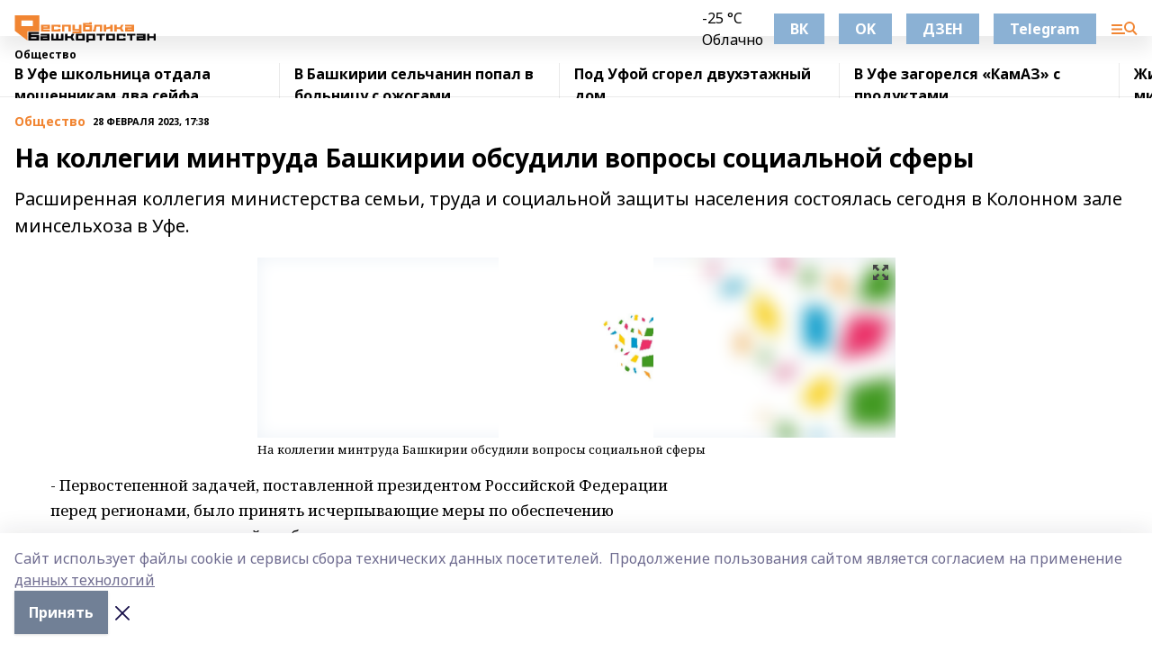

--- FILE ---
content_type: text/html; charset=utf-8
request_url: https://resbash.ru/news/obshchestvo/2023-02-28/na-kollegii-mintruda-bashkirii-obsudili-voprosy-sotsialnoy-sfery-3160470
body_size: 33398
content:
<!doctype html>
<html data-n-head-ssr lang="ru" data-n-head="%7B%22lang%22:%7B%22ssr%22:%22ru%22%7D%7D">
  <head >
    <title>На коллегии минтруда Башкирии обсудили вопросы социальной сферы</title><meta data-n-head="ssr" data-hid="google" name="google" content="notranslate"><meta data-n-head="ssr" data-hid="charset" charset="utf-8"><meta data-n-head="ssr" name="viewport" content="width=1300"><meta data-n-head="ssr" data-hid="og:url" property="og:url" content="https://resbash.ru/news/obshchestvo/2023-02-28/na-kollegii-mintruda-bashkirii-obsudili-voprosy-sotsialnoy-sfery-3160470"><meta data-n-head="ssr" data-hid="og:type" property="og:type" content="article"><meta data-n-head="ssr" name="yandex-verification" content="6102dc382ddb495f"><meta data-n-head="ssr" name="zen-verification" content="mZn5adeptz9BsjOSvzyGRkW6u0AzmTvlxOdVqnUTbhNbBkK2SE1IVEkqlRSFndPM"><meta data-n-head="ssr" name="google-site-verification" content="2b2dZR0veOPIRWRA0HCUIdVsvhi1uxUXZAuilYu1CWk"><meta data-n-head="ssr" data-hid="og:title" property="og:title" content="На коллегии минтруда Башкирии обсудили вопросы социальной сферы"><meta data-n-head="ssr" data-hid="og:description" property="og:description" content="Расширенная коллегия министерства семьи, труда и социальной защиты населения состоялась сегодня в Колонном зале минсельхоза в Уфе."><meta data-n-head="ssr" data-hid="description" name="description" content="Расширенная коллегия министерства семьи, труда и социальной защиты населения состоялась сегодня в Колонном зале минсельхоза в Уфе."><meta data-n-head="ssr" data-hid="og:image" property="og:image" content="https://resbash.ru/attachments/5e6397b8d86e6f982da84215cfc636a42a7ff9b8/store/crop/0/0/709/945/709/945/0/1b9786b993b80a5ba8ef48a55782f971153b779a6be2c58d096610cb1334/placeholder.png"><link data-n-head="ssr" rel="icon" href="https://api.bashinform.ru/attachments/cd5eaeb1bea235281e8e76d1db1301184d3fde68/store/06c8586aaecc085e817302c270e7958253d1e624d2bdbb76bb1de9b4938a/%D0%A0%D0%B5%D1%81%D0%91%D0%B0%D1%88+16.svg"><link data-n-head="ssr" rel="canonical" href="https://resbash.ru/news/obshchestvo/2023-02-28/na-kollegii-mintruda-bashkirii-obsudili-voprosy-sotsialnoy-sfery-3160470"><link data-n-head="ssr" rel="preconnect" href="https://fonts.googleapis.com"><link data-n-head="ssr" rel="stylesheet" href="/fonts/noto-sans/index.css"><link data-n-head="ssr" rel="stylesheet" href="https://fonts.googleapis.com/css2?family=Noto+Serif:wght@400;700&amp;display=swap"><link data-n-head="ssr" rel="stylesheet" href="https://fonts.googleapis.com/css2?family=Inter:wght@400;600;700;900&amp;display=swap"><link data-n-head="ssr" rel="stylesheet" href="https://fonts.googleapis.com/css2?family=Montserrat:wght@400;700&amp;display=swap"><link data-n-head="ssr" rel="stylesheet" href="https://fonts.googleapis.com/css2?family=Pacifico&amp;display=swap"><style data-n-head="ssr">:root { --active-color: #f18532; }</style><script data-n-head="ssr" src="https://yastatic.net/pcode/adfox/loader.js" crossorigin="anonymous"></script><script data-n-head="ssr" src="https://vk.com/js/api/openapi.js" async></script><script data-n-head="ssr" src="https://widget.sparrow.ru/js/embed.js" async></script><script data-n-head="ssr" src="https://yandex.ru/ads/system/header-bidding.js" async></script><script data-n-head="ssr" src="https://ads.digitalcaramel.com/js/bashinform.ru.js" type="text/javascript"></script><script data-n-head="ssr">window.yaContextCb = window.yaContextCb || []</script><script data-n-head="ssr" src="https://yandex.ru/ads/system/context.js" async></script><script data-n-head="ssr" type="application/ld+json">{
            "@context": "https://schema.org",
            "@type": "NewsArticle",
            "mainEntityOfPage": {
              "@type": "WebPage",
              "@id": "https://resbash.ru/news/obshchestvo/2023-02-28/na-kollegii-mintruda-bashkirii-obsudili-voprosy-sotsialnoy-sfery-3160470"
            },
            "headline" : "На коллегии минтруда Башкирии обсудили вопросы социальной сферы",
            "image": [
              "https://resbash.ru/attachments/5e6397b8d86e6f982da84215cfc636a42a7ff9b8/store/crop/0/0/709/945/709/945/0/1b9786b993b80a5ba8ef48a55782f971153b779a6be2c58d096610cb1334/placeholder.png"
            ],
            "datePublished": "2023-02-28T17:38:00.000+05:00",
            "author": [{"@type":"Person","name":"Галина ТРЯСКИНА"}],
            "publisher": {
              "@type": "Organization",
              "name": "Республика Башкортостан",
              "logo": {
                "@type": "ImageObject",
                "url": "https://api.bashinform.ru/attachments/1b2f28e4f183413e2a199b3fdf76cd0cf226fa00/store/b0e524ff594ea64745d2c7b04cfd34d9a6a30699850238820ca7633e5296/%D0%A0%D0%B5%D1%81%D0%91%D0%B0%D1%88+50+%D1%80%D1%85.svg"
              }
            },
            "description": "Расширенная коллегия министерства семьи, труда и социальной защиты населения состоялась сегодня в Колонном зале минсельхоза в Уфе."
          }</script><link rel="preload" href="/_nuxt/274f3bb.js" as="script"><link rel="preload" href="/_nuxt/622ad3e.js" as="script"><link rel="preload" href="/_nuxt/ee7430d.js" as="script"><link rel="preload" href="/_nuxt/f52d687.js" as="script"><link rel="preload" href="/_nuxt/b3945eb.js" as="script"><link rel="preload" href="/_nuxt/1f4701a.js" as="script"><link rel="preload" href="/_nuxt/bb7a823.js" as="script"><link rel="preload" href="/_nuxt/61cd1ad.js" as="script"><link rel="preload" href="/_nuxt/3795d03.js" as="script"><link rel="preload" href="/_nuxt/9842943.js" as="script"><style data-vue-ssr-id="02097838:0 0211d3d2:0 7e56e4e3:0 78c231fa:0 2b202313:0 3ba5510c:0 7deb7420:0 7501b878:0 67a80222:0 01f9c408:0 f11faff8:0 01b9542b:0 74a8f3db:0 fd82e6f0:0 69552a97:0 2bc4b7f8:0 77d4baa4:0 6f94af7f:0 0a7c8cf7:0 67baf181:0 a473ccf0:0 b23a0b6c:0 3eb3f9ae:0 0684d134:0 7eba589d:0 6ec1390e:0 689e6882:0 44e53ad8:0 d15e8f64:0">.fade-enter,.fade-leave-to{opacity:0}.fade-enter-active,.fade-leave-active{transition:opacity .2s ease}.fade-up-enter-active,.fade-up-leave-active{transition:all .35s}.fade-up-enter,.fade-up-leave-to{opacity:0;transform:translateY(-20px)}.rubric-date{display:flex;align-items:flex-end;margin-bottom:1rem}.cm-rubric{font-weight:700;font-size:14px;margin-right:.5rem;color:var(--active-color)}.cm-date{font-size:11px;text-transform:uppercase;font-weight:700}.cm-story{font-weight:700;font-size:14px;margin-left:.5rem;margin-right:.5rem;color:var(--active-color)}.serif-text{font-family:Noto Serif,serif;line-height:1.65;font-size:17px}.bg-img{background-size:cover;background-position:50%;height:0;position:relative;background-color:#e2e2e2;padding-bottom:56%;>img{position:absolute;left:0;top:0;width:100%;height:100%;-o-object-fit:cover;object-fit:cover;-o-object-position:center;object-position:center}}.btn{--text-opacity:1;color:#fff;color:rgba(255,255,255,var(--text-opacity));text-align:center;padding-top:1.5rem;padding-bottom:1.5rem;font-weight:700;cursor:pointer;margin-top:2rem;border-radius:8px;font-size:20px;background:var(--active-color)}.checkbox{border-radius:.5rem;border-width:1px;margin-right:1.25rem;cursor:pointer;border-color:#e9e9eb;width:32px;height:32px}.checkbox.__active{background:var(--active-color) 50% no-repeat url([data-uri]);border-color:var(--active-color)}.h1{margin-top:1rem;margin-bottom:1.5rem;font-weight:700;line-height:1.07;font-size:32px}.all-matters{text-align:center;cursor:pointer;padding-top:1.5rem;padding-bottom:1.5rem;font-weight:700;margin-bottom:2rem;border-radius:8px;background:#f5f5f5;font-size:20px}.all-matters.__small{padding-top:.75rem;padding-bottom:.75rem;margin-top:1.5rem;font-size:14px;border-radius:4px}[data-desktop]{.rubric-date{margin-bottom:1.25rem}.h1{font-size:46px;margin-top:1.5rem;margin-bottom:1.5rem}section.cols{display:grid;margin-left:58px;grid-gap:16px;grid-template-columns:816px 42px 300px}section.list-cols{display:grid;grid-gap:40px;grid-template-columns:1fr 300px}.matter-grid{display:flex;flex-wrap:wrap;margin-right:-16px}.top-sticky{position:-webkit-sticky;position:sticky;top:48px}.top-sticky.local{top:56px}.top-sticky.ig{top:86px}.top-sticky-matter{position:-webkit-sticky;position:sticky;z-index:1;top:102px}.top-sticky-matter.local{top:110px}.top-sticky-matter.ig{top:140px}}.search-form{display:flex;border-bottom-width:1px;--border-opacity:1;border-color:#fff;border-color:rgba(255,255,255,var(--border-opacity));padding-bottom:.75rem;justify-content:space-between;align-items:center;--text-opacity:1;color:#fff;color:rgba(255,255,255,var(--text-opacity));.reset{cursor:pointer;opacity:.5;display:block}input{background-color:transparent;border-style:none;--text-opacity:1;color:#fff;color:rgba(255,255,255,var(--text-opacity));outline:2px solid transparent;outline-offset:2px;width:66.666667%;font-size:20px}input::-moz-placeholder{color:hsla(0,0%,100%,.18824)}input:-ms-input-placeholder{color:hsla(0,0%,100%,.18824)}input::placeholder{color:hsla(0,0%,100%,.18824)}}[data-desktop] .search-form{width:820px;button{border-radius:.25rem;font-weight:700;padding:.5rem 1.5rem;cursor:pointer;--text-opacity:1;color:#fff;color:rgba(255,255,255,var(--text-opacity));font-size:22px;background:var(--active-color)}input{font-size:28px}.reset{margin-right:2rem;margin-left:auto}}html.locked{overflow:hidden}html{body{letter-spacing:-.03em;font-family:Noto Sans,sans-serif;line-height:1.19;font-size:14px}ol,ul{margin-left:2rem;margin-bottom:1rem;li{margin-bottom:.5rem}}ol{list-style-type:decimal}ul{list-style-type:disc}a{cursor:pointer;color:inherit}iframe,img,object,video{max-width:100%}}.container{padding-left:16px;padding-right:16px}[data-desktop]{min-width:1250px;.container{margin-left:auto;margin-right:auto;padding-left:0;padding-right:0;width:1250px}}
/*! normalize.css v8.0.1 | MIT License | github.com/necolas/normalize.css */html{line-height:1.15;-webkit-text-size-adjust:100%}body{margin:0}main{display:block}h1{font-size:2em;margin:.67em 0}hr{box-sizing:content-box;height:0;overflow:visible}pre{font-family:monospace,monospace;font-size:1em}a{background-color:transparent}abbr[title]{border-bottom:none;text-decoration:underline;-webkit-text-decoration:underline dotted;text-decoration:underline dotted}b,strong{font-weight:bolder}code,kbd,samp{font-family:monospace,monospace;font-size:1em}small{font-size:80%}sub,sup{font-size:75%;line-height:0;position:relative;vertical-align:baseline}sub{bottom:-.25em}sup{top:-.5em}img{border-style:none}button,input,optgroup,select,textarea{font-family:inherit;font-size:100%;line-height:1.15;margin:0}button,input{overflow:visible}button,select{text-transform:none}[type=button],[type=reset],[type=submit],button{-webkit-appearance:button}[type=button]::-moz-focus-inner,[type=reset]::-moz-focus-inner,[type=submit]::-moz-focus-inner,button::-moz-focus-inner{border-style:none;padding:0}[type=button]:-moz-focusring,[type=reset]:-moz-focusring,[type=submit]:-moz-focusring,button:-moz-focusring{outline:1px dotted ButtonText}fieldset{padding:.35em .75em .625em}legend{box-sizing:border-box;color:inherit;display:table;max-width:100%;padding:0;white-space:normal}progress{vertical-align:baseline}textarea{overflow:auto}[type=checkbox],[type=radio]{box-sizing:border-box;padding:0}[type=number]::-webkit-inner-spin-button,[type=number]::-webkit-outer-spin-button{height:auto}[type=search]{-webkit-appearance:textfield;outline-offset:-2px}[type=search]::-webkit-search-decoration{-webkit-appearance:none}::-webkit-file-upload-button{-webkit-appearance:button;font:inherit}details{display:block}summary{display:list-item}[hidden],template{display:none}blockquote,dd,dl,figure,h1,h2,h3,h4,h5,h6,hr,p,pre{margin:0}button{background-color:transparent;background-image:none}button:focus{outline:1px dotted;outline:5px auto -webkit-focus-ring-color}fieldset,ol,ul{margin:0;padding:0}ol,ul{list-style:none}html{font-family:Noto Sans,sans-serif;line-height:1.5}*,:after,:before{box-sizing:border-box;border:0 solid #e2e8f0}hr{border-top-width:1px}img{border-style:solid}textarea{resize:vertical}input::-moz-placeholder,textarea::-moz-placeholder{color:#a0aec0}input:-ms-input-placeholder,textarea:-ms-input-placeholder{color:#a0aec0}input::placeholder,textarea::placeholder{color:#a0aec0}[role=button],button{cursor:pointer}table{border-collapse:collapse}h1,h2,h3,h4,h5,h6{font-size:inherit;font-weight:inherit}a{color:inherit;text-decoration:inherit}button,input,optgroup,select,textarea{padding:0;line-height:inherit;color:inherit}code,kbd,pre,samp{font-family:Menlo,Monaco,Consolas,"Liberation Mono","Courier New",monospace}audio,canvas,embed,iframe,img,object,svg,video{display:block;vertical-align:middle}img,video{max-width:100%;height:auto}.appearance-none{-webkit-appearance:none;-moz-appearance:none;appearance:none}.bg-transparent{background-color:transparent}.bg-black{--bg-opacity:1;background-color:#000;background-color:rgba(0,0,0,var(--bg-opacity))}.bg-white{--bg-opacity:1;background-color:#fff;background-color:rgba(255,255,255,var(--bg-opacity))}.bg-gray-200{--bg-opacity:1;background-color:#edf2f7;background-color:rgba(237,242,247,var(--bg-opacity))}.bg-center{background-position:50%}.bg-top{background-position:top}.bg-no-repeat{background-repeat:no-repeat}.bg-cover{background-size:cover}.bg-contain{background-size:contain}.border-collapse{border-collapse:collapse}.border-black{--border-opacity:1;border-color:#000;border-color:rgba(0,0,0,var(--border-opacity))}.border-blue-400{--border-opacity:1;border-color:#63b3ed;border-color:rgba(99,179,237,var(--border-opacity))}.rounded{border-radius:.25rem}.rounded-lg{border-radius:.5rem}.rounded-full{border-radius:9999px}.border-none{border-style:none}.border-2{border-width:2px}.border-4{border-width:4px}.border{border-width:1px}.border-t-0{border-top-width:0}.border-t{border-top-width:1px}.border-b{border-bottom-width:1px}.cursor-pointer{cursor:pointer}.block{display:block}.inline-block{display:inline-block}.flex{display:flex}.table{display:table}.grid{display:grid}.hidden{display:none}.flex-col{flex-direction:column}.flex-wrap{flex-wrap:wrap}.flex-no-wrap{flex-wrap:nowrap}.items-center{align-items:center}.justify-center{justify-content:center}.justify-between{justify-content:space-between}.flex-grow-0{flex-grow:0}.flex-shrink-0{flex-shrink:0}.order-first{order:-9999}.order-last{order:9999}.font-sans{font-family:Noto Sans,sans-serif}.font-serif{font-family:Noto Serif,serif}.font-medium{font-weight:500}.font-semibold{font-weight:600}.font-bold{font-weight:700}.h-3{height:.75rem}.h-6{height:1.5rem}.h-12{height:3rem}.h-auto{height:auto}.h-full{height:100%}.text-xs{font-size:11px}.text-sm{font-size:12px}.text-base{font-size:14px}.text-lg{font-size:16px}.text-xl{font-size:18px}.text-2xl{font-size:21px}.text-3xl{font-size:30px}.text-4xl{font-size:46px}.leading-6{line-height:1.5rem}.leading-none{line-height:1}.leading-tight{line-height:1.07}.leading-snug{line-height:1.125}.m-0{margin:0}.my-0{margin-top:0;margin-bottom:0}.mx-0{margin-left:0;margin-right:0}.mx-1{margin-left:.25rem;margin-right:.25rem}.mx-2{margin-left:.5rem;margin-right:.5rem}.my-4{margin-top:1rem;margin-bottom:1rem}.mx-4{margin-left:1rem;margin-right:1rem}.my-5{margin-top:1.25rem;margin-bottom:1.25rem}.mx-5{margin-left:1.25rem;margin-right:1.25rem}.my-6{margin-top:1.5rem;margin-bottom:1.5rem}.my-8{margin-top:2rem;margin-bottom:2rem}.mx-auto{margin-left:auto;margin-right:auto}.-mx-3{margin-left:-.75rem;margin-right:-.75rem}.-my-4{margin-top:-1rem;margin-bottom:-1rem}.mt-0{margin-top:0}.mr-0{margin-right:0}.mb-0{margin-bottom:0}.ml-0{margin-left:0}.mt-1{margin-top:.25rem}.mr-1{margin-right:.25rem}.mb-1{margin-bottom:.25rem}.ml-1{margin-left:.25rem}.mt-2{margin-top:.5rem}.mr-2{margin-right:.5rem}.mb-2{margin-bottom:.5rem}.ml-2{margin-left:.5rem}.mt-3{margin-top:.75rem}.mr-3{margin-right:.75rem}.mb-3{margin-bottom:.75rem}.mt-4{margin-top:1rem}.mr-4{margin-right:1rem}.mb-4{margin-bottom:1rem}.ml-4{margin-left:1rem}.mt-5{margin-top:1.25rem}.mr-5{margin-right:1.25rem}.mb-5{margin-bottom:1.25rem}.mt-6{margin-top:1.5rem}.mr-6{margin-right:1.5rem}.mb-6{margin-bottom:1.5rem}.mt-8{margin-top:2rem}.mr-8{margin-right:2rem}.mb-8{margin-bottom:2rem}.ml-8{margin-left:2rem}.mt-10{margin-top:2.5rem}.ml-10{margin-left:2.5rem}.mt-12{margin-top:3rem}.mb-12{margin-bottom:3rem}.mt-16{margin-top:4rem}.mb-16{margin-bottom:4rem}.mr-20{margin-right:5rem}.mr-auto{margin-right:auto}.ml-auto{margin-left:auto}.mt-px{margin-top:1px}.-mt-2{margin-top:-.5rem}.max-w-none{max-width:none}.max-w-full{max-width:100%}.object-contain{-o-object-fit:contain;object-fit:contain}.object-cover{-o-object-fit:cover;object-fit:cover}.object-center{-o-object-position:center;object-position:center}.opacity-0{opacity:0}.opacity-50{opacity:.5}.outline-none{outline:2px solid transparent;outline-offset:2px}.overflow-auto{overflow:auto}.overflow-hidden{overflow:hidden}.overflow-visible{overflow:visible}.p-0{padding:0}.p-2{padding:.5rem}.p-3{padding:.75rem}.p-4{padding:1rem}.p-8{padding:2rem}.px-0{padding-left:0;padding-right:0}.py-1{padding-top:.25rem;padding-bottom:.25rem}.px-1{padding-left:.25rem;padding-right:.25rem}.py-2{padding-top:.5rem;padding-bottom:.5rem}.px-2{padding-left:.5rem;padding-right:.5rem}.py-3{padding-top:.75rem;padding-bottom:.75rem}.px-3{padding-left:.75rem;padding-right:.75rem}.py-4{padding-top:1rem;padding-bottom:1rem}.px-4{padding-left:1rem;padding-right:1rem}.px-5{padding-left:1.25rem;padding-right:1.25rem}.px-6{padding-left:1.5rem;padding-right:1.5rem}.py-8{padding-top:2rem;padding-bottom:2rem}.py-10{padding-top:2.5rem;padding-bottom:2.5rem}.pt-0{padding-top:0}.pr-0{padding-right:0}.pb-0{padding-bottom:0}.pt-1{padding-top:.25rem}.pt-2{padding-top:.5rem}.pb-2{padding-bottom:.5rem}.pl-2{padding-left:.5rem}.pt-3{padding-top:.75rem}.pb-3{padding-bottom:.75rem}.pt-4{padding-top:1rem}.pr-4{padding-right:1rem}.pb-4{padding-bottom:1rem}.pl-4{padding-left:1rem}.pt-5{padding-top:1.25rem}.pr-5{padding-right:1.25rem}.pb-5{padding-bottom:1.25rem}.pl-5{padding-left:1.25rem}.pt-6{padding-top:1.5rem}.pb-6{padding-bottom:1.5rem}.pl-6{padding-left:1.5rem}.pt-8{padding-top:2rem}.pb-8{padding-bottom:2rem}.pr-10{padding-right:2.5rem}.pb-12{padding-bottom:3rem}.pl-12{padding-left:3rem}.pb-16{padding-bottom:4rem}.pointer-events-none{pointer-events:none}.fixed{position:fixed}.absolute{position:absolute}.relative{position:relative}.sticky{position:-webkit-sticky;position:sticky}.top-0{top:0}.right-0{right:0}.bottom-0{bottom:0}.left-0{left:0}.left-auto{left:auto}.shadow{box-shadow:0 1px 3px 0 rgba(0,0,0,.1),0 1px 2px 0 rgba(0,0,0,.06)}.shadow-none{box-shadow:none}.text-center{text-align:center}.text-right{text-align:right}.text-transparent{color:transparent}.text-black{--text-opacity:1;color:#000;color:rgba(0,0,0,var(--text-opacity))}.text-white{--text-opacity:1;color:#fff;color:rgba(255,255,255,var(--text-opacity))}.text-gray-600{--text-opacity:1;color:#718096;color:rgba(113,128,150,var(--text-opacity))}.text-gray-700{--text-opacity:1;color:#4a5568;color:rgba(74,85,104,var(--text-opacity))}.uppercase{text-transform:uppercase}.underline{text-decoration:underline}.tracking-tight{letter-spacing:-.05em}.select-none{-webkit-user-select:none;-moz-user-select:none;-ms-user-select:none;user-select:none}.select-all{-webkit-user-select:all;-moz-user-select:all;-ms-user-select:all;user-select:all}.visible{visibility:visible}.invisible{visibility:hidden}.whitespace-no-wrap{white-space:nowrap}.w-3{width:.75rem}.w-auto{width:auto}.w-1\/3{width:33.333333%}.w-full{width:100%}.z-20{z-index:20}.z-50{z-index:50}.gap-1{grid-gap:.25rem;gap:.25rem}.gap-2{grid-gap:.5rem;gap:.5rem}.gap-3{grid-gap:.75rem;gap:.75rem}.gap-4{grid-gap:1rem;gap:1rem}.gap-5{grid-gap:1.25rem;gap:1.25rem}.gap-6{grid-gap:1.5rem;gap:1.5rem}.gap-8{grid-gap:2rem;gap:2rem}.gap-10{grid-gap:2.5rem;gap:2.5rem}.grid-cols-1{grid-template-columns:repeat(1,minmax(0,1fr))}.grid-cols-2{grid-template-columns:repeat(2,minmax(0,1fr))}.grid-cols-3{grid-template-columns:repeat(3,minmax(0,1fr))}.grid-cols-4{grid-template-columns:repeat(4,minmax(0,1fr))}.grid-cols-5{grid-template-columns:repeat(5,minmax(0,1fr))}.transform{--transform-translate-x:0;--transform-translate-y:0;--transform-rotate:0;--transform-skew-x:0;--transform-skew-y:0;--transform-scale-x:1;--transform-scale-y:1;transform:translateX(var(--transform-translate-x)) translateY(var(--transform-translate-y)) rotate(var(--transform-rotate)) skewX(var(--transform-skew-x)) skewY(var(--transform-skew-y)) scaleX(var(--transform-scale-x)) scaleY(var(--transform-scale-y))}.transition-all{transition-property:all}.transition{transition-property:background-color,border-color,color,fill,stroke,opacity,box-shadow,transform}@-webkit-keyframes spin{to{transform:rotate(1turn)}}@keyframes spin{to{transform:rotate(1turn)}}@-webkit-keyframes ping{75%,to{transform:scale(2);opacity:0}}@keyframes ping{75%,to{transform:scale(2);opacity:0}}@-webkit-keyframes pulse{50%{opacity:.5}}@keyframes pulse{50%{opacity:.5}}@-webkit-keyframes bounce{0%,to{transform:translateY(-25%);-webkit-animation-timing-function:cubic-bezier(.8,0,1,1);animation-timing-function:cubic-bezier(.8,0,1,1)}50%{transform:none;-webkit-animation-timing-function:cubic-bezier(0,0,.2,1);animation-timing-function:cubic-bezier(0,0,.2,1)}}@keyframes bounce{0%,to{transform:translateY(-25%);-webkit-animation-timing-function:cubic-bezier(.8,0,1,1);animation-timing-function:cubic-bezier(.8,0,1,1)}50%{transform:none;-webkit-animation-timing-function:cubic-bezier(0,0,.2,1);animation-timing-function:cubic-bezier(0,0,.2,1)}}
.nuxt-progress{position:fixed;top:0;left:0;right:0;height:2px;width:0;opacity:1;transition:width .1s,opacity .4s;background-color:var(--active-color);z-index:999999}.nuxt-progress.nuxt-progress-notransition{transition:none}.nuxt-progress-failed{background-color:red}
.page_1iNBq{position:relative;min-height:65vh}[data-desktop]{.topBanner_Im5IM{margin-left:auto;margin-right:auto;width:1256px}}
.bnr_2VvRX{margin-left:auto;margin-right:auto;width:300px}.bnr_2VvRX:not(:empty){margin-bottom:1rem}.bnrContainer_1ho9N.mb-0 .bnr_2VvRX{margin-bottom:0}[data-desktop]{.bnr_2VvRX{width:auto;margin-left:0;margin-right:0}}
.topline-container[data-v-7682f57c]{position:-webkit-sticky;position:sticky;top:0;z-index:10}.bottom-menu[data-v-7682f57c]{--bg-opacity:1;background-color:#fff;background-color:rgba(255,255,255,var(--bg-opacity));height:45px;box-shadow:0 15px 20px rgba(0,0,0,.08)}.bottom-menu.__dark[data-v-7682f57c]{--bg-opacity:1;background-color:#000;background-color:rgba(0,0,0,var(--bg-opacity));.bottom-menu-link{--text-opacity:1;color:#fff;color:rgba(255,255,255,var(--text-opacity))}.bottom-menu-link:hover{color:var(--active-color)}}.bottom-menu-links[data-v-7682f57c]{display:flex;overflow:auto;grid-gap:1rem;gap:1rem;padding-top:1rem;padding-bottom:1rem;scrollbar-width:none}.bottom-menu-links[data-v-7682f57c]::-webkit-scrollbar{display:none}.bottom-menu-link[data-v-7682f57c]{white-space:nowrap;font-weight:700}.bottom-menu-link[data-v-7682f57c]:hover{color:var(--active-color)}
.topline_KUXuM{--bg-opacity:1;background-color:#fff;background-color:rgba(255,255,255,var(--bg-opacity));padding-top:.5rem;padding-bottom:.5rem;position:relative;box-shadow:0 15px 20px rgba(0,0,0,.08);height:40px;z-index:1}.topline_KUXuM.__dark_3HDH5{--bg-opacity:1;background-color:#000;background-color:rgba(0,0,0,var(--bg-opacity))}[data-desktop]{.topline_KUXuM{height:50px}}
.container_3LUUG{display:flex;align-items:center;justify-content:space-between}.container_3LUUG.__dark_AMgBk{.logo_1geVj{--text-opacity:1;color:#fff;color:rgba(255,255,255,var(--text-opacity))}.menu-trigger_2_P72{--bg-opacity:1;background-color:#fff;background-color:rgba(255,255,255,var(--bg-opacity))}.lang_107ai,.topline-item_1BCyx{--text-opacity:1;color:#fff;color:rgba(255,255,255,var(--text-opacity))}.lang_107ai{background-image:url([data-uri])}}.lang_107ai{margin-left:auto;margin-right:1.25rem;padding-right:1rem;padding-left:.5rem;cursor:pointer;display:flex;align-items:center;font-weight:700;-webkit-appearance:none;-moz-appearance:none;appearance:none;outline:2px solid transparent;outline-offset:2px;text-transform:uppercase;background:no-repeat url([data-uri]) calc(100% - 3px) 50%}.logo-img_9ttWw{max-height:30px}.logo-text_Gwlnp{white-space:nowrap;font-family:Pacifico,serif;font-size:24px;line-height:.9;color:var(--active-color)}.menu-trigger_2_P72{cursor:pointer;width:30px;height:24px;background:var(--active-color);-webkit-mask:no-repeat url(/_nuxt/img/menu.cffb7c4.svg) center;mask:no-repeat url(/_nuxt/img/menu.cffb7c4.svg) center}.menu-trigger_2_P72.__cross_3NUSb{-webkit-mask-image:url([data-uri]);mask-image:url([data-uri])}.topline-item_1BCyx{font-weight:700;line-height:1;margin-right:16px}.topline-item_1BCyx,.topline-item_1BCyx.blue_1SDgs,.topline-item_1BCyx.red_1EmKm{--text-opacity:1;color:#fff;color:rgba(255,255,255,var(--text-opacity))}.topline-item_1BCyx.blue_1SDgs,.topline-item_1BCyx.red_1EmKm{padding:9px 18px;background:#8bb1d4}.topline-item_1BCyx.red_1EmKm{background:#c23030}.topline-item_1BCyx.default_3xuLv{font-size:12px;color:var(--active-color);max-width:100px}[data-desktop]{.logo-img_9ttWw{max-height:40px}.logo-text_Gwlnp{position:relative;top:-3px;font-size:36px}.slogan-desktop_2LraR{font-size:11px;margin-left:2.5rem;font-weight:700;text-transform:uppercase;color:#5e6a70}.lang_107ai{margin-left:0}}
.weather[data-v-f75b9a02]{display:flex;align-items:center;.icon{border-radius:9999px;margin-right:.5rem;background:var(--active-color) no-repeat 50%/11px;width:18px;height:18px}.clear{background-image:url(/_nuxt/img/clear.504a39c.svg)}.clouds{background-image:url(/_nuxt/img/clouds.35bb1b1.svg)}.few_clouds{background-image:url(/_nuxt/img/few_clouds.849e8ce.svg)}.rain{background-image:url(/_nuxt/img/rain.fa221cc.svg)}.snow{background-image:url(/_nuxt/img/snow.3971728.svg)}.thunderstorm_w_rain{background-image:url(/_nuxt/img/thunderstorm_w_rain.f4f5bf2.svg)}.thunderstorm{background-image:url(/_nuxt/img/thunderstorm.bbf00c1.svg)}.text{font-size:12px;font-weight:700;line-height:1;color:rgba(0,0,0,.9)}}.__dark.weather .text[data-v-f75b9a02]{--text-opacity:1;color:#fff;color:rgba(255,255,255,var(--text-opacity))}
.block_35WEi{position:-webkit-sticky;position:sticky;left:0;width:100%;padding-top:.75rem;padding-bottom:.75rem;--bg-opacity:1;background-color:#fff;background-color:rgba(255,255,255,var(--bg-opacity));--text-opacity:1;color:#000;color:rgba(0,0,0,var(--text-opacity));height:68px;z-index:8;border-bottom:1px solid rgba(0,0,0,.08235)}.block_35WEi.invisible_3bwn4{visibility:hidden}.block_35WEi.local_2u9p8,.block_35WEi.local_ext_2mSQw{top:40px}.block_35WEi.local_2u9p8.has_bottom_items_u0rcZ,.block_35WEi.local_ext_2mSQw.has_bottom_items_u0rcZ{top:85px}.block_35WEi.ig_3ld7e{top:50px}.block_35WEi.ig_3ld7e.has_bottom_items_u0rcZ{top:95px}.block_35WEi.bi_3BhQ1,.block_35WEi.bi_ext_1Yp6j{top:49px}.block_35WEi.bi_3BhQ1.has_bottom_items_u0rcZ,.block_35WEi.bi_ext_1Yp6j.has_bottom_items_u0rcZ{top:94px}.block_35WEi.red_wPGsU{background:#fdf3f3;.blockTitle_1BF2P{color:#d65a47}}.block_35WEi.blue_2AJX7{background:#e6ecf2;.blockTitle_1BF2P{color:#8bb1d4}}.block_35WEi{.loading_1RKbb{height:1.5rem;margin:0 auto}}.blockTitle_1BF2P{font-weight:700;font-size:12px;margin-bottom:.25rem;display:inline-block;overflow:hidden;max-height:1.2em;display:-webkit-box;-webkit-line-clamp:1;-webkit-box-orient:vertical;text-overflow:ellipsis}.items_2XU71{display:flex;overflow:auto;margin-left:-16px;margin-right:-16px;padding-left:16px;padding-right:16px}.items_2XU71::-webkit-scrollbar{display:none}.item_KFfAv{flex-shrink:0;flex-grow:0;padding-right:1rem;margin-right:1rem;font-weight:700;overflow:hidden;width:295px;max-height:2.4em;border-right:1px solid rgba(0,0,0,.08235);display:-webkit-box;-webkit-line-clamp:2;-webkit-box-orient:vertical;text-overflow:ellipsis}.item_KFfAv:hover{opacity:.75}[data-desktop]{.block_35WEi{height:54px}.block_35WEi.local_2u9p8,.block_35WEi.local_ext_2mSQw{top:50px}.block_35WEi.local_2u9p8.has_bottom_items_u0rcZ,.block_35WEi.local_ext_2mSQw.has_bottom_items_u0rcZ{top:95px}.block_35WEi.ig_3ld7e{top:80px}.block_35WEi.ig_3ld7e.has_bottom_items_u0rcZ{top:125px}.block_35WEi.bi_3BhQ1,.block_35WEi.bi_ext_1Yp6j{top:42px}.block_35WEi.bi_3BhQ1.has_bottom_items_u0rcZ,.block_35WEi.bi_ext_1Yp6j.has_bottom_items_u0rcZ{top:87px}.block_35WEi.image_3yONs{.prev_1cQoq{background-image:url([data-uri])}.next_827zB{background-image:url([data-uri])}}.wrapper_TrcU4{display:grid;grid-template-columns:240px calc(100% - 320px)}.next_827zB,.prev_1cQoq{position:absolute;cursor:pointer;width:24px;height:24px;top:4px;left:210px;background:url([data-uri])}.next_827zB{left:auto;right:15px;background:url([data-uri])}.blockTitle_1BF2P{font-size:18px;padding-right:2.5rem;margin-right:0;max-height:2.4em;-webkit-line-clamp:2}.items_2XU71{margin-left:0;padding-left:0;-ms-scroll-snap-type:x mandatory;scroll-snap-type:x mandatory;scroll-behavior:smooth;scrollbar-width:none}.item_KFfAv,.items_2XU71{margin-right:0;padding-right:0}.item_KFfAv{padding-left:1.25rem;scroll-snap-align:start;width:310px;border-left:1px solid rgba(0,0,0,.08235);border-right:none}}
@-webkit-keyframes rotate-data-v-8cdd8c10{0%{transform:rotate(0)}to{transform:rotate(1turn)}}@keyframes rotate-data-v-8cdd8c10{0%{transform:rotate(0)}to{transform:rotate(1turn)}}.component[data-v-8cdd8c10]{height:3rem;margin-top:1.5rem;margin-bottom:1.5rem;display:flex;justify-content:center;align-items:center;span{height:100%;width:4rem;background:no-repeat url(/_nuxt/img/loading.dd38236.svg) 50%/contain;-webkit-animation:rotate-data-v-8cdd8c10 .8s infinite;animation:rotate-data-v-8cdd8c10 .8s infinite}}
.promo_ZrQsB{text-align:center;display:block;--text-opacity:1;color:#fff;color:rgba(255,255,255,var(--text-opacity));font-weight:500;font-size:16px;line-height:1;position:relative;z-index:1;background:#d65a47;padding:6px 20px}[data-desktop]{.promo_ZrQsB{margin-left:auto;margin-right:auto;font-size:18px;padding:12px 40px}}
.feedTriggerMobile_1uP3h{text-align:center;width:100%;left:0;bottom:0;padding:1rem;color:#000;color:rgba(0,0,0,var(--text-opacity));background:#e7e7e7;filter:drop-shadow(0 -10px 30px rgba(0,0,0,.4))}.feedTriggerMobile_1uP3h,[data-desktop] .feedTriggerDesktop_eR1zC{position:fixed;font-weight:700;--text-opacity:1;z-index:8}[data-desktop] .feedTriggerDesktop_eR1zC{color:#fff;color:rgba(255,255,255,var(--text-opacity));cursor:pointer;padding:1rem 1rem 1rem 1.5rem;display:flex;align-items:center;justify-content:space-between;width:auto;font-size:28px;right:20px;bottom:20px;line-height:.85;background:var(--active-color);.new_36fkO{--bg-opacity:1;background-color:#fff;background-color:rgba(255,255,255,var(--bg-opacity));font-size:18px;padding:.25rem .5rem;margin-left:1rem;color:var(--active-color)}}
.noindex_1PbKm{display:block}.rubricDate_XPC5P{display:flex;margin-bottom:1rem;align-items:center;flex-wrap:wrap;grid-row-gap:.5rem;row-gap:.5rem}[data-desktop]{.rubricDate_XPC5P{margin-left:58px}.noindex_1PbKm,.pollContainer_25rgc{margin-left:40px}.noindex_1PbKm{width:700px}}
.h1_fQcc_{margin-top:0;margin-bottom:1rem;font-size:28px}.bigLead_37UJd{margin-bottom:1.25rem;font-size:20px}[data-desktop]{.h1_fQcc_{margin-bottom:1.25rem;margin-top:0;font-size:40px}.bigLead_37UJd{font-size:21px;margin-bottom:2rem}.smallLead_3mYo6{font-size:21px;font-weight:500}.leadImg_n0Xok{display:grid;grid-gap:2rem;gap:2rem;margin-bottom:2rem;grid-template-columns:repeat(2,minmax(0,1fr));margin-left:40px;width:700px}}
.partner[data-v-73e20f19]{margin-top:1rem;margin-bottom:1rem;color:rgba(0,0,0,.31373)}
.blurImgContainer_3_532{position:relative;overflow:hidden;--bg-opacity:1;background-color:#edf2f7;background-color:rgba(237,242,247,var(--bg-opacity));background-position:50%;background-repeat:no-repeat;display:flex;align-items:center;justify-content:center;aspect-ratio:16/9;background-image:url(/img/loading.svg)}.blurImgBlur_2fI8T{background-position:50%;background-size:cover;filter:blur(10px)}.blurImgBlur_2fI8T,.blurImgImg_ZaMSE{position:absolute;left:0;top:0;width:100%;height:100%}.blurImgImg_ZaMSE{-o-object-fit:contain;object-fit:contain;-o-object-position:center;object-position:center}.play_hPlPQ{background-size:contain;background-position:50%;background-repeat:no-repeat;position:relative;z-index:1;width:18%;min-width:30px;max-width:80px;aspect-ratio:1/1;background-image:url([data-uri])}[data-desktop]{.play_hPlPQ{min-width:35px}}
.fs-icon[data-v-2dcb0dcc]{position:absolute;cursor:pointer;right:0;top:0;transition-property:background-color,border-color,color,fill,stroke,opacity,box-shadow,transform;transition-duration:.3s;width:25px;height:25px;background:url(/_nuxt/img/fs.32f317e.svg) 0 100% no-repeat}
.photoText_slx0c{padding-top:.25rem;font-family:Noto Serif,serif;font-size:13px;a{color:var(--active-color)}}.author_1ZcJr{color:rgba(0,0,0,.50196);span{margin-right:.25rem}}[data-desktop]{.photoText_slx0c{padding-top:.75rem;font-size:12px;line-height:1}.author_1ZcJr{font-size:11px}}.photoText_slx0c.textWhite_m9vxt{--text-opacity:1;color:#fff;color:rgba(255,255,255,var(--text-opacity));.author_1ZcJr{--text-opacity:1;color:#fff;color:rgba(255,255,255,var(--text-opacity))}}
.block_1h4f8{margin-bottom:1.5rem}[data-desktop] .block_1h4f8{margin-bottom:2rem}
.paragraph[data-v-7a4bd814]{a{color:var(--active-color)}p{margin-bottom:1.5rem}ol,ul{margin-left:2rem;margin-bottom:1rem;li{margin-bottom:.5rem}}ol{list-style-type:decimal}ul{list-style-type:disc}.question{font-weight:700;font-size:21px;line-height:1.43}.answer:before,.question:before{content:"— "}h2,h3,h4{font-weight:700;margin-bottom:1.5rem;line-height:1.07;font-family:Noto Sans,sans-serif}h2{font-size:30px}h3{font-size:21px}h4{font-size:18px}blockquote{padding-top:1rem;padding-bottom:1rem;margin-bottom:1rem;font-weight:700;font-family:Noto Sans,sans-serif;border-top:6px solid var(--active-color);border-bottom:6px solid var(--active-color);font-size:19px;line-height:1.15}.table-wrapper{overflow:auto}table{border-collapse:collapse;margin-top:1rem;margin-bottom:1rem;min-width:100%;td{padding:.75rem .5rem;border-width:1px}p{margin:0}}}
.authors_3UWeo{margin-bottom:1.5rem;display:grid;grid-gap:.25rem;gap:.25rem;font-family:Noto Serif,serif}.item_1CuO-:not(:last-child):after{content:", "}[data-desktop]{.authors_3UWeo{display:flex;grid-gap:.75rem;gap:.75rem;flex-wrap:wrap}.authors_3UWeo.right_1ePQ6{margin-left:40px;width:700px}}
.readus_3o8ag{margin-bottom:1.5rem;font-weight:700;font-size:16px}.subscribeButton_2yILe{font-weight:700;--text-opacity:1;color:#fff;color:rgba(255,255,255,var(--text-opacity));text-align:center;letter-spacing:-.05em;background:var(--active-color);padding:0 8px 3px;border-radius:11px;font-size:15px;width:140px}.rTitle_ae5sX{margin-bottom:1rem;font-family:Noto Sans,sans-serif;font-weight:700;color:#202022;font-size:20px;font-style:normal;line-height:normal}.items_1vOtx{display:flex;flex-wrap:wrap;grid-gap:.75rem;gap:.75rem;max-width:360px}.items_1vOtx.regional_OHiaP{.socialIcon_1xwkP{width:calc(33% - 10px)}.socialIcon_1xwkP:first-child,.socialIcon_1xwkP:nth-child(2){width:calc(50% - 10px)}}.socialIcon_1xwkP{margin-bottom:.5rem;background-size:contain;background-repeat:no-repeat;flex-shrink:0;width:calc(50% - 10px);background-position:0;height:30px}.vkIcon_1J2rG{background-image:url(/_nuxt/img/vk.07bf3d5.svg)}.vkShortIcon_1XRTC{background-image:url(/_nuxt/img/vk-short.1e19426.svg)}.tgIcon_3Y6iI{background-image:url(/_nuxt/img/tg.bfb93b5.svg)}.zenIcon_1Vpt0{background-image:url(/_nuxt/img/zen.1c41c49.svg)}.okIcon_3Q4dv{background-image:url(/_nuxt/img/ok.de8d66c.svg)}.okShortIcon_12fSg{background-image:url(/_nuxt/img/ok-short.e0e3723.svg)}.maxIcon_3MreL{background-image:url(/_nuxt/img/max.da7c1ef.png)}[data-desktop]{.readus_3o8ag{margin-left:2.5rem}.items_1vOtx{flex-wrap:nowrap;max-width:none;align-items:center}.subscribeButton_2yILe{text-align:center;font-weight:700;width:auto;padding:4px 7px 7px;font-size:25px}.socialIcon_1xwkP{height:45px}.vkIcon_1J2rG{width:197px!important}.vkShortIcon_1XRTC{width:90px!important}.tgIcon_3Y6iI{width:160px!important}.zenIcon_1Vpt0{width:110px!important}.okIcon_3Q4dv{width:256px!important}.okShortIcon_12fSg{width:90px!important}.maxIcon_3MreL{width:110px!important}}
.socials_3qx1G{margin-bottom:1.5rem}.socials_3qx1G.__black a{--border-opacity:1;border-color:#000;border-color:rgba(0,0,0,var(--border-opacity))}.socials_3qx1G.__border-white_1pZ66 .items_JTU4t a{--border-opacity:1;border-color:#fff;border-color:rgba(255,255,255,var(--border-opacity))}.socials_3qx1G{a{display:block;background-position:50%;background-repeat:no-repeat;cursor:pointer;width:20%;border:.5px solid #e2e2e2;border-right-width:0;height:42px}a:last-child{border-right-width:1px}}.items_JTU4t{display:flex}.vk_3jS8H{background-image:url(/_nuxt/img/vk.a3fc87d.svg)}.ok_3Znis{background-image:url(/_nuxt/img/ok.480e53f.svg)}.wa_32a2a{background-image:url(/_nuxt/img/wa.f2f254d.svg)}.tg_1vndD{background-image:url([data-uri])}.print_3gkIT{background-image:url(/_nuxt/img/print.f5ef7f3.svg)}.max_sqBYC{background-image:url([data-uri])}[data-desktop]{.socials_3qx1G{margin-bottom:0;width:42px}.socials_3qx1G.__sticky{position:-webkit-sticky;position:sticky;top:102px}.socials_3qx1G.__sticky.local_3XMUZ{top:110px}.socials_3qx1G.__sticky.ig_zkzMn{top:140px}.socials_3qx1G{a{width:auto;border-width:1px;border-bottom-width:0}a:last-child{border-bottom-width:1px}}.items_JTU4t{display:block}}.socials_3qx1G.__dark_1QzU6{a{border-color:#373737}.vk_3jS8H{background-image:url(/_nuxt/img/vk-white.dc41d20.svg)}.ok_3Znis{background-image:url(/_nuxt/img/ok-white.c2036d3.svg)}.wa_32a2a{background-image:url(/_nuxt/img/wa-white.e567518.svg)}.tg_1vndD{background-image:url([data-uri])}.print_3gkIT{background-image:url(/_nuxt/img/print-white.f6fd3d9.svg)}.max_sqBYC{background-image:url([data-uri])}}
.blockTitle_2XRiy{margin-bottom:.75rem;font-weight:700;font-size:28px}.itemsContainer_3JjHp{overflow:auto;margin-right:-1rem}.items_Kf7PA{width:770px;display:flex;overflow:auto}.teaserItem_ZVyTH{padding:.75rem;background:#f2f2f4;width:240px;margin-right:16px;.img_3lUmb{margin-bottom:.5rem}.title_3KNuK{line-height:1.07;font-size:18px;font-weight:700}}.teaserItem_ZVyTH:hover .title_3KNuK{color:var(--active-color)}[data-desktop]{.blockTitle_2XRiy{font-size:30px}.itemsContainer_3JjHp{margin-right:0;overflow:visible}.items_Kf7PA{display:grid;grid-template-columns:repeat(3,minmax(0,1fr));grid-gap:1.5rem;gap:1.5rem;width:auto;overflow:visible}.teaserItem_ZVyTH{width:auto;margin-right:0;background-color:transparent;padding:0;.img_3lUmb{background:#8894a2 url(/_nuxt/img/pattern-mix.5c9ce73.svg) 100% 100% no-repeat;padding-right:40px}.title_3KNuK{font-size:21px}}}
[data-desktop]{.item_3TsvC{margin-bottom:16px;margin-right:16px;width:calc(25% - 16px)}}
.item[data-v-14fd56fc]{display:grid;grid-template-columns:repeat(1,minmax(0,1fr));grid-gap:.5rem;gap:.5rem;grid-template-rows:120px 1fr;.rubric-date{margin-bottom:4px}}.item.__see-also[data-v-14fd56fc]{grid-template-rows:170px 1fr}.item:hover .title[data-v-14fd56fc]{color:var(--active-color)}.title[data-v-14fd56fc]{font-size:18px;font-weight:700}.text[data-v-14fd56fc]{display:flex;flex-direction:column;justify-content:space-between}.author[data-v-14fd56fc]{margin-top:.5rem;padding-top:.5rem;display:grid;grid-gap:.5rem;gap:.5rem;grid-template-columns:42px 1fr;border-top:1px solid #e2e2e2;justify-self:flex-end}.author-text[data-v-14fd56fc]{font-size:12px;max-width:170px}.author-avatar[data-v-14fd56fc]{--bg-opacity:1;background-color:#edf2f7;background-color:rgba(237,242,247,var(--bg-opacity));border-radius:9999px;background-size:cover;width:42px;height:42px}
.footer_2pohu{padding:2rem .75rem;margin-top:2rem;position:relative;background:#282828;color:#eceff1}[data-desktop]{.footer_2pohu{padding:2.5rem 0}}
.footerContainer_YJ8Ze{display:grid;grid-template-columns:repeat(1,minmax(0,1fr));grid-gap:20px;font-family:Inter,sans-serif;font-size:13px;line-height:1.38;a{--text-opacity:1;color:#fff;color:rgba(255,255,255,var(--text-opacity));opacity:.75}a:hover{opacity:.5}}.contacts_3N-fT{display:grid;grid-template-columns:repeat(1,minmax(0,1fr));grid-gap:.75rem;gap:.75rem}[data-desktop]{.footerContainer_YJ8Ze{grid-gap:2.5rem;gap:2.5rem;grid-template-columns:1fr 1fr 1fr 220px;padding-bottom:20px!important}.footerContainer_YJ8Ze.__2_3FM1O{grid-template-columns:1fr 220px}.footerContainer_YJ8Ze.__3_2yCD-{grid-template-columns:1fr 1fr 220px}.footerContainer_YJ8Ze.__4_33040{grid-template-columns:1fr 1fr 1fr 220px}}</style>
  </head>
  <body class="desktop " data-desktop="1" data-n-head="%7B%22class%22:%7B%22ssr%22:%22desktop%20%22%7D,%22data-desktop%22:%7B%22ssr%22:%221%22%7D%7D">
    <div data-server-rendered="true" id="__nuxt"><!----><div id="__layout"><div><!----> <div class="bg-white"><div class="bnrContainer_1ho9N mb-0 topBanner_Im5IM"><div title="banner_1" class="adfox-bnr bnr_2VvRX"></div></div> <!----> <div class="mb-0 bnrContainer_1ho9N"><div title="fullscreen" class="html-bnr bnr_2VvRX"></div></div> <!----></div> <div class="topline-container" data-v-7682f57c><div data-v-7682f57c><div class="topline_KUXuM"><div class="container container_3LUUG"><a href="/" class="nuxt-link-active"><img src="https://api.bashinform.ru/attachments/1b2f28e4f183413e2a199b3fdf76cd0cf226fa00/store/b0e524ff594ea64745d2c7b04cfd34d9a6a30699850238820ca7633e5296/%D0%A0%D0%B5%D1%81%D0%91%D0%B0%D1%88+50+%D1%80%D1%85.svg" class="logo-img_9ttWw"></a> <!----> <div class="weather ml-auto mr-3" data-v-f75b9a02><div class="icon clouds" data-v-f75b9a02></div> <div class="text" data-v-f75b9a02>-25 °С <br data-v-f75b9a02>Облачно</div></div> <a href="https://vk.com/clubrbgaz" target="_blank" class="topline-item_1BCyx blue_1SDgs">ВК</a><a href="https://ok.ru/group/54345376137345" target="_blank" class="topline-item_1BCyx blue_1SDgs">OK</a><a href="https://dzen.ru/resbash.ru" target="_blank" class="topline-item_1BCyx blue_1SDgs">ДЗЕН</a><a href="https://t.me/ResBashUfa" target="_blank" class="topline-item_1BCyx blue_1SDgs">Telegram</a> <!----> <div class="menu-trigger_2_P72"></div></div></div></div> <!----></div> <div><div class="block_35WEi undefined local_ext_2mSQw"><div class="component loading_1RKbb" data-v-8cdd8c10><span data-v-8cdd8c10></span></div></div> <!----> <div class="page_1iNBq"><div><!----> <div class="feedTriggerDesktop_eR1zC"><span>Все новости</span> <!----></div></div> <div class="container mt-4"><div><div class="rubricDate_XPC5P"><a href="/news/obshchestvo" class="cm-rubric nuxt-link-active">Общество</a> <div class="cm-date mr-2">28 Февраля 2023, 17:38</div> <!----> <!----></div> <section class="cols"><div><div class="mb-4"><!----> <h1 class="h1 h1_fQcc_">На коллегии минтруда Башкирии обсудили вопросы социальной сферы</h1> <h2 class="bigLead_37UJd">Расширенная коллегия министерства семьи, труда и социальной защиты населения состоялась сегодня в Колонном зале минсельхоза в Уфе.</h2> <div data-v-73e20f19><!----> <!----></div> <!----> <div class="relative mx-auto" style="max-width:709px;"><div><div class="blurImgContainer_3_532" style="filter:brightness(100%);min-height:200px;"><div class="blurImgBlur_2fI8T" style="background-image:url(https://resbash.ru/attachments/20f0bc14964f2ea3455db5a75615a934aacc2400/store/crop/0/0/709/945/1600/0/0/1b9786b993b80a5ba8ef48a55782f971153b779a6be2c58d096610cb1334/placeholder.png);"></div> <img src="https://resbash.ru/attachments/20f0bc14964f2ea3455db5a75615a934aacc2400/store/crop/0/0/709/945/1600/0/0/1b9786b993b80a5ba8ef48a55782f971153b779a6be2c58d096610cb1334/placeholder.png" alt="На коллегии минтруда Башкирии обсудили вопросы социальной сферы" class="blurImgImg_ZaMSE"> <!----></div> <div class="fs-icon" data-v-2dcb0dcc></div></div> <div class="photoText_slx0c"><span class="mr-2">На коллегии минтруда Башкирии обсудили вопросы социальной сферы</span> <!----> <!----></div></div></div> <!----> <div><div class="block_1h4f8"><div class="paragraph serif-text" style="margin-left:40px;width:700px;" data-v-7a4bd814><p>- Первостепенной задачей, поставленной президентом Российской Федерации перед регионами, было принять исчерпывающие меры по обеспечению социально-экономической стабильности, в том числе меры по снижению напряженности на рынке труда. С этой задачей республика справилась успешно, - подчеркнула в приветственном слове вице-премьер &ndash; министр финансов Лира Игтисамова.</p>
<p>Лира Игтисамова также отметила сложившуюся в республике рекордно низкую безработицу, работу по снижению бедности, растущие объемы социальной поддержки граждан, поддержку семей с детьми.</p>
<p>Подробно обо всей этой большой работе рассказала министр семьи, труда и соцзащиты населения Ленара Иванова. Это реализация дополнительных мер по снижению напряженности на рынке труда, модернизация кадровых центров, рост заработной платы и борьба с нелегальной занятостью, меры по социальной поддержке граждан и многое другое.</p>
<p>В завершение коллегии лучшим представителям социальной сферы республики были вручены заслуженные награды.</p>
<p>Фото: Галина ТРЯСКИНА.</p></div></div></div> <!----> <!----> <!----> <!----> <!----> <!----> <div class="authors_3UWeo right_1ePQ6"><div><span class="mr-2">Автор:</span> <span class="item_1CuO-">Галина ТРЯСКИНА</span></div> <!----></div> <!----> <div class="readus_3o8ag"><div class="rTitle_ae5sX">Читайте нас</div> <div class="items_1vOtx regional_OHiaP"><a href="https://max.ru/clubrbgaz" target="_blank" title="Открыть в новом окне." class="socialIcon_1xwkP maxIcon_3MreL"></a> <a href="https://t.me/ResBashUfa" target="_blank" title="Открыть в новом окне." class="socialIcon_1xwkP tgIcon_3Y6iI"></a> <a href="https://vk.com/clubrbgaz" target="_blank" title="Открыть в новом окне." class="socialIcon_1xwkP vkShortIcon_1XRTC"></a> <a href="https://dzen.ru/resbash.ru?favid=6870" target="_blank" title="Открыть в новом окне." class="socialIcon_1xwkP zenIcon_1Vpt0"></a> <a href="https://ok.ru/group/54345376137345" target="_blank" title="Открыть в новом окне." class="socialIcon_1xwkP okShortIcon_12fSg"></a></div></div></div> <div><div class="__sticky socials_3qx1G"><div class="items_JTU4t"><a class="vk_3jS8H"></a><a class="tg_1vndD"></a><a class="wa_32a2a"></a><a class="ok_3Znis"></a><a class="max_sqBYC"></a> <a class="print_3gkIT"></a></div></div></div> <div><div class="top-sticky-matter "><div class="flex bnrContainer_1ho9N"><div title="banner_6" class="adfox-bnr bnr_2VvRX"></div></div> <div class="flex bnrContainer_1ho9N"><div title="banner_9" class="html-bnr bnr_2VvRX"></div></div></div></div></section></div> <!----> <div><!----> <div class="mb-8"><div class="blockTitle_2XRiy">Выбор редакции</div> <div class="matter-grid"><a href="/articles/Vremya%20geroev/2026-01-19/rodina-prizvala-my-poshli-4537600" class="item __see-also item_3TsvC" data-v-14fd56fc><div data-v-14fd56fc><div class="blurImgContainer_3_532" data-v-14fd56fc><div class="blurImgBlur_2fI8T"></div> <img class="blurImgImg_ZaMSE"> <!----></div></div> <div class="text" data-v-14fd56fc><div data-v-14fd56fc><div class="rubric-date" data-v-14fd56fc><div class="cm-rubric" data-v-14fd56fc>Время героев</div> <div class="cm-date" data-v-14fd56fc>19 Января , 11:15</div></div> <div class="title" data-v-14fd56fc>Родина призвала — мы пошли</div></div> <!----></div></a><a href="/articles/cotsium/2026-01-18/rabota-sama-vsemu-nauchit-4537596" class="item __see-also item_3TsvC" data-v-14fd56fc><div data-v-14fd56fc><div class="blurImgContainer_3_532" data-v-14fd56fc><div class="blurImgBlur_2fI8T"></div> <img class="blurImgImg_ZaMSE"> <!----></div></div> <div class="text" data-v-14fd56fc><div data-v-14fd56fc><div class="rubric-date" data-v-14fd56fc><div class="cm-rubric" data-v-14fd56fc>Cоциум</div> <div class="cm-date" data-v-14fd56fc>18 Января , 11:15</div></div> <div class="title" data-v-14fd56fc>Работа сама всему научит</div></div> <!----></div></a><a href="/articles/cotsium/2026-01-17/iskusstvo-zhit-mezhdu-hochu-i-nelzya-4537591" class="item __see-also item_3TsvC" data-v-14fd56fc><div data-v-14fd56fc><div class="blurImgContainer_3_532" data-v-14fd56fc><div class="blurImgBlur_2fI8T"></div> <img class="blurImgImg_ZaMSE"> <!----></div></div> <div class="text" data-v-14fd56fc><div data-v-14fd56fc><div class="rubric-date" data-v-14fd56fc><div class="cm-rubric" data-v-14fd56fc>Cоциум</div> <div class="cm-date" data-v-14fd56fc>17 Января , 11:15</div></div> <div class="title" data-v-14fd56fc>Искусство жить между «хочу» и «нельзя»</div></div> <!----></div></a><a href="/articles/stolitsa/2026-01-16/gorod-snezhnyh-kontrastov-4539034" class="item __see-also item_3TsvC" data-v-14fd56fc><div data-v-14fd56fc><div class="blurImgContainer_3_532" data-v-14fd56fc><div class="blurImgBlur_2fI8T"></div> <img class="blurImgImg_ZaMSE"> <!----></div></div> <div class="text" data-v-14fd56fc><div data-v-14fd56fc><div class="rubric-date" data-v-14fd56fc><div class="cm-rubric" data-v-14fd56fc>Столица</div> <div class="cm-date" data-v-14fd56fc>16 Января , 11:15</div></div> <div class="title" data-v-14fd56fc>Город снежных контрастов</div></div> <!----></div></a></div></div> <div class="mb-8"><div class="blockTitle_2XRiy">Новости партнеров</div> <div class="itemsContainer_3JjHp"><div class="items_Kf7PA"><a href="https://fotobank02.ru/" class="teaserItem_ZVyTH"><div class="img_3lUmb"><div class="blurImgContainer_3_532"><div class="blurImgBlur_2fI8T"></div> <img class="blurImgImg_ZaMSE"> <!----></div></div> <div class="title_3KNuK">Фотобанк журналистов РБ</div></a><a href="https://fotobank02.ru/еда-и-напитки/" class="teaserItem_ZVyTH"><div class="img_3lUmb"><div class="blurImgContainer_3_532"><div class="blurImgBlur_2fI8T"></div> <img class="blurImgImg_ZaMSE"> <!----></div></div> <div class="title_3KNuK">Рубрика &quot;Еда и напитки&quot;</div></a><a href="https://fotobank02.ru/животные/" class="teaserItem_ZVyTH"><div class="img_3lUmb"><div class="blurImgContainer_3_532"><div class="blurImgBlur_2fI8T"></div> <img class="blurImgImg_ZaMSE"> <!----></div></div> <div class="title_3KNuK">Рубрика &quot;Животные&quot;</div></a></div></div></div></div> <!----> <!----> <!----> <!----></div> <div class="component" style="display:none;" data-v-8cdd8c10><span data-v-8cdd8c10></span></div> <div class="inf"></div></div></div> <div class="footer_2pohu"><div><div class="footerContainer_YJ8Ze __2_3FM1O __3_2yCD- __4_33040 container"><div><p>&copy; 2026 Сетевое издание газеты &laquo;Республика Башкортостан&raquo; &laquo;РесБаш&raquo;.</p>
<p>При использовании материалов гиперссылка на сайт resbash.ru обязательна.</p>
<p>Категория информационной продукции 18+</p>
<p></p>
<p><a href="https://resbash.ru/pages/ob-ispolzovanii-personalnykh-dannykh">Об использовании персональных данных</a></p></div> <div><p>Учредители: Агентство по печати и средствам массовой информации Республики Башкортостан, Акционерное общество Издательский дом &laquo;Республика Башкортостан&raquo;.</p>
<p>Регистрационный номер: серия Эл № ФС 77-73100 от 9 июня 2018 г.</p></div> <div><p>Главный редактор Набиева Г. Р.</p>
<p>Редактор сайта Тюнёва Н. Р.</p></div> <div class="contacts_3N-fT"><div><b>Телефон</b> <div>8 (347) 272-02-03</div></div><div><b>Эл. почта</b> <div>gazeta_rb@mail.ru</div></div><div><b>Адрес</b> <div>450005, Республика Башкортостан, г. Уфа, ул. 50-летия Октября, д. 13</div></div><div><b>Рекламная служба</b> <div>8 (347) 273-88-26, 8 (347) 273-45-21, факс 2728569, e-mail: gazrb@mail.ru</div></div><!----><div><b>Приемная</b> <div>8 (347) 272-02-03</div></div><!----><!----></div></div> <div class="container"><div class="flex mt-4"><a href="https://metrika.yandex.ru/stat/?id=11641510" target="_blank" rel="nofollow" class="mr-4"><img src="https://informer.yandex.ru/informer/11641510/3_0_FFFFFFFF_EFEFEFFF_0_pageviews" alt="Яндекс.Метрика" title="Яндекс.Метрика: данные за сегодня (просмотры, визиты и уникальные посетители)" style="width:88px; height:31px; border:0;"></a> <a href="https://www.liveinternet.ru/click" target="_blank" class="mr-4"><img src="https://counter.yadro.ru/logo?11.6" title="LiveInternet: показано число просмотров за 24 часа, посетителей за 24 часа и за сегодня" alt width="88" height="31" style="border:0"></a> <a href="https://top-fwz1.mail.ru/jump?from=3415864" target="_blank"><img src="https://top-fwz1.mail.ru/counter?id=3415864;t=502;l=1" alt="Top.Mail.Ru" height="31" width="88" style="border:0;"></a></div></div></div></div> <!----><!----><!----><!----><!----><!----><!----><!----><!----><!----><!----></div></div></div><script>window.__NUXT__=(function(a,b,c,d,e,f,g,h,i,j,k,l,m,n,o,p,q,r,s,t,u,v,w,x,y,z,A,B,C,D,E,F,G,H,I,J,K,L,M,N,O,P,Q,R,S,T,U,V,W,X,Y,Z,_,$,aa,ab,ac,ad,ae,af,ag,ah,ai,aj,ak,al,am,an,ao,ap,aq,ar,as,at,au,av,aw,ax,ay,az,aA,aB,aC,aD,aE,aF,aG,aH,aI,aJ,aK,aL,aM,aN,aO,aP,aQ,aR,aS,aT,aU,aV,aW,aX,aY,aZ,a_,a$,ba,bb,bc,bd,be,bf,bg,bh,bi,bj,bk,bl,bm,bn,bo,bp,bq,br,bs,bt,bu,bv,bw,bx,by,bz,bA,bB,bC,bD,bE,bF,bG,bH,bI,bJ,bK,bL,bM,bN,bO,bP,bQ,bR,bS,bT,bU,bV,bW,bX,bY,bZ,b_,b$,ca,cb,cc,cd,ce,cf,cg,ch,ci,cj,ck,cl,cm,cn,co,cp,cq,cr,cs,ct,cu,cv,cw,cx,cy,cz,cA,cB,cC,cD,cE,cF,cG,cH,cI,cJ,cK){af.id=3160470;af.title=I;af.lead=ag;af.is_promo=e;af.erid=a;af.show_authors=f;af.published_at=ah;af.noindex_text=a;af.platform_id=g;af.lightning=e;af.registration_area=l;af.is_partners_matter=e;af.mark_as_ads=e;af.advertiser_details=a;af.kind=ai;af.kind_path="\u002Fnews";af.image={author:a,source:a,description:I,width:709,height:945,url:aj,apply_blackout:c};af.image_90="https:\u002F\u002Fresbash.ru\u002Fattachments\u002F1afba5bcc06a4fbed2687a8f3e5b906c0b3409fd\u002Fstore\u002Fcrop\u002F0\u002F0\u002F709\u002F945\u002F90\u002F0\u002F0\u002F1b9786b993b80a5ba8ef48a55782f971153b779a6be2c58d096610cb1334\u002Fplaceholder.png";af.image_250="https:\u002F\u002Fresbash.ru\u002Fattachments\u002Fbf61f60189befec9418703f6c30421a4f8d33401\u002Fstore\u002Fcrop\u002F0\u002F0\u002F709\u002F945\u002F250\u002F0\u002F0\u002F1b9786b993b80a5ba8ef48a55782f971153b779a6be2c58d096610cb1334\u002Fplaceholder.png";af.image_800="https:\u002F\u002Fresbash.ru\u002Fattachments\u002F053ad55740b663031c1d9dc048a1b6e8140a6cb1\u002Fstore\u002Fcrop\u002F0\u002F0\u002F709\u002F945\u002F800\u002F0\u002F0\u002F1b9786b993b80a5ba8ef48a55782f971153b779a6be2c58d096610cb1334\u002Fplaceholder.png";af.image_1600="https:\u002F\u002Fresbash.ru\u002Fattachments\u002F20f0bc14964f2ea3455db5a75615a934aacc2400\u002Fstore\u002Fcrop\u002F0\u002F0\u002F709\u002F945\u002F1600\u002F0\u002F0\u002F1b9786b993b80a5ba8ef48a55782f971153b779a6be2c58d096610cb1334\u002Fplaceholder.png";af.path=ak;af.rubric_title=t;af.rubric_path="\u002Fnews\u002Fobshchestvo";af.type=D;af.authors=["Галина ТРЯСКИНА"];af.platform_title=h;af.platform_host=i;af.meta_information_attributes={id:2735022,title:a,description:a,keywords:a};af.theme="white";af.noindex=a;af.content_blocks=[{position:n,kind:d,text:"\u003Cp\u003E- Первостепенной задачей, поставленной президентом Российской Федерации перед регионами, было принять исчерпывающие меры по обеспечению социально-экономической стабильности, в том числе меры по снижению напряженности на рынке труда. С этой задачей республика справилась успешно, - подчеркнула в приветственном слове вице-премьер &ndash; министр финансов Лира Игтисамова.\u003C\u002Fp\u003E\r\n\u003Cp\u003EЛира Игтисамова также отметила сложившуюся в республике рекордно низкую безработицу, работу по снижению бедности, растущие объемы социальной поддержки граждан, поддержку семей с детьми.\u003C\u002Fp\u003E\r\n\u003Cp\u003EПодробно обо всей этой большой работе рассказала министр семьи, труда и соцзащиты населения Ленара Иванова. Это реализация дополнительных мер по снижению напряженности на рынке труда, модернизация кадровых центров, рост заработной платы и борьба с нелегальной занятостью, меры по социальной поддержке граждан и многое другое.\u003C\u002Fp\u003E\r\n\u003Cp\u003EВ завершение коллегии лучшим представителям социальной сферы республики были вручены заслуженные награды.\u003C\u002Fp\u003E\r\n\u003Cp\u003EФото: Галина ТРЯСКИНА.\u003C\u002Fp\u003E"}];af.poll=a;af.official_comment=a;af.tags=[];af.schema_org=[{"@context":al,"@type":J,url:i,logo:K},{"@context":al,"@type":"BreadcrumbList",itemListElement:[{"@type":am,position:n,name:D,item:{name:D,"@id":"https:\u002F\u002Fresbash.ru\u002Fnews"}},{"@type":am,position:q,name:t,item:{name:t,"@id":"https:\u002F\u002Fresbash.ru\u002Fnews\u002Fobshchestvo"}}]},{"@context":"http:\u002F\u002Fschema.org","@type":"NewsArticle",mainEntityOfPage:{"@type":"WebPage","@id":an},headline:I,genre:t,url:an,description:ag,text:" - Первостепенной задачей, поставленной президентом Российской Федерации перед регионами, было принять исчерпывающие меры по обеспечению социально-экономической стабильности, в том числе меры по снижению напряженности на рынке труда. С этой задачей республика справилась успешно, - подчеркнула в приветственном слове вице-премьер – министр финансов Лира Игтисамова.\r\nЛира Игтисамова также отметила сложившуюся в республике рекордно низкую безработицу, работу по снижению бедности, растущие объемы социальной поддержки граждан, поддержку семей с детьми.\r\nПодробно обо всей этой большой работе рассказала министр семьи, труда и соцзащиты населения Ленара Иванова. Это реализация дополнительных мер по снижению напряженности на рынке труда, модернизация кадровых центров, рост заработной платы и борьба с нелегальной занятостью, меры по социальной поддержке граждан и многое другое.\r\nВ завершение коллегии лучшим представителям социальной сферы республики были вручены заслуженные награды.\r\nФото: Галина ТРЯСКИНА.",author:{"@type":J,name:h},about:[],image:[aj],datePublished:ah,dateModified:"2023-11-20T16:49:42.788+05:00",publisher:{"@type":J,name:h,logo:{"@type":"ImageObject",url:K}}}];af.story=a;af.small_lead_image=e;af.translated_by=a;af.counters={google_analytics_id:ao,yandex_metrika_id:ap,liveinternet_counter_id:aq};af.views=c;af.hide_views=f;return {layout:"default",data:[{matters:[af]}],fetch:{"0":{mainItem:a,minorItem:a}},error:a,state:{platform:{meta_information_attributes:{id:g,title:"Новости Республики Башкортостан – РесБаш",description:"Новости Республики Башкортостан сегодня - сетевое издание РесБаш. Статьи, новости, события, происшествия, репортажи, фото, видео Республики Башкортостан.",keywords:"Новости Республики Башкортостан, последние новости, новости сегодня, свежие новости, газета Республика Башкортостан, сетевое издание РесБаш"},id:g,color:"#f18532",title:h,domain:"resbash.ru",hostname:i,footer_text:a,favicon_url:"https:\u002F\u002Fapi.bashinform.ru\u002Fattachments\u002Fcd5eaeb1bea235281e8e76d1db1301184d3fde68\u002Fstore\u002F06c8586aaecc085e817302c270e7958253d1e624d2bdbb76bb1de9b4938a\u002F%D0%A0%D0%B5%D1%81%D0%91%D0%B0%D1%88+16.svg",contact_email:"feedback@rbsmi.ru",logo_mobile_url:"https:\u002F\u002Fapi.bashinform.ru\u002Fattachments\u002F6ab1b15c0b465b4d7f85676535385f9bd8aefbba\u002Fstore\u002F9f0ed08305fc40c9a72d26bc7b9681c2cc09a0b8d9ee548d123821445e1d\u002F%D0%A0%D0%B5%D1%81%D0%91%D0%B0%D1%88+50+%D1%80%D1%85.png",logo_desktop_url:K,logo_footer_url:a,weather_data:{desc:"Clouds",temp:-25.35,date:"2026-01-22T16:58:50+00:00"},template:"local_ext",footer_column_first:"\u003Cp\u003E&copy; 2026 Сетевое издание газеты &laquo;Республика Башкортостан&raquo; &laquo;РесБаш&raquo;.\u003C\u002Fp\u003E\n\u003Cp\u003EПри использовании материалов гиперссылка на сайт resbash.ru обязательна.\u003C\u002Fp\u003E\n\u003Cp\u003EКатегория информационной продукции 18+\u003C\u002Fp\u003E\n\u003Cp\u003E\u003C\u002Fp\u003E\n\u003Cp\u003E\u003Ca href=\"https:\u002F\u002Fresbash.ru\u002Fpages\u002Fob-ispolzovanii-personalnykh-dannykh\"\u003EОб использовании персональных данных\u003C\u002Fa\u003E\u003C\u002Fp\u003E",footer_column_second:"\u003Cp\u003EУчредители: Агентство по печати и средствам массовой информации Республики Башкортостан, Акционерное общество Издательский дом &laquo;Республика Башкортостан&raquo;.\u003C\u002Fp\u003E\n\u003Cp\u003EРегистрационный номер: серия Эл № ФС 77-73100 от 9 июня 2018 г.\u003C\u002Fp\u003E",footer_column_third:"\u003Cp\u003EГлавный редактор Набиева Г. Р.\u003C\u002Fp\u003E\n\u003Cp\u003EРедактор сайта Тюнёва Н. Р.\u003C\u002Fp\u003E",link_yandex_news:"https:\u002F\u002Fnews.yandex.com\u002Fsmi\u002Fagidel",h1_title_on_main_page:"Новости Республики Башкортостан",send_pulse_code:o,announcement:{title:"Друзья! Подписывайтесь на наш телеграм-канал t.me\u002FResBashUfa",description:"Свежие новости Уфы и Башкирии прямо у вас в смартфоне",url:L,is_active:e,image:{author:a,source:a,description:a,width:x,height:446,url:"https:\u002F\u002Fresbash.ru\u002Fattachments\u002F79ce1abc1ff220c1e05a3a79375a62053b6cf6c9\u002Fstore\u002Fcrop\u002F0\u002F0\u002F800\u002F446\u002F800\u002F446\u002F0\u002F6cda1390388229c17ad3f8ce4db6ad026ab257ac49f55d18b84b78eb3aa1\u002Fg3YJ5cm6YEU30mqR2fctONGXw2wUf8SJcepd3vbO8tIdcRqQpgYTA_bLptxopGW46kDrtUqOSKl89z2byfCG_GNI.jpg",apply_blackout:c}},banners:[{code:"{\"ownerId\":379790,\"containerId\":\"adfox_162495823912092222\",\"params\":{\"pp\":\"bpxd\",\"ps\":\"faya\",\"p2\":\"hgom\"}}",slug:"banner_1",description:"Над топлайном - “№1. 1256x250”",visibility:v,provider:p},{code:"{\"ownerId\":379790,\"containerId\":\"adfox_162495824031367467\",\"params\":{\"pp\":\"bpxe\",\"ps\":\"faya\",\"p2\":\"hgon\"}}",slug:"banner_2",description:"Лента новостей - “№2. 240x400”",visibility:v,provider:p},{code:"{\"ownerId\":379790,\"containerId\":\"adfox_1624958240659764\",\"params\":{\"pp\":\"bpxf\",\"ps\":\"faya\",\"p2\":\"hgoo\"}}",slug:"banner_3",description:"Лента новостей - “№3. 240x400”",visibility:v,provider:p},{code:"{\"ownerId\":379790,\"containerId\":\"adfox_162495824120315691\",\"params\":{\"pp\":\"bpxj\",\"ps\":\"faya\",\"p2\":\"hgos\"}}",slug:"banner_7",description:"Конкурс. Правая колонка. - “№7. 240x400”",visibility:v,provider:p},{code:"{\"ownerId\":379790,\"containerId\":\"adfox_162495824164331565\",\"params\":{\"pp\":\"bpxk\",\"ps\":\"faya\",\"p2\":\"hgot\"}}",slug:"m_banner_1",description:"Над топлайном - “№1. Мобайл”",visibility:y,provider:p},{code:"{\"ownerId\":379790,\"containerId\":\"adfox_162495824206244516\",\"params\":{\"pp\":\"bpxl\",\"ps\":\"faya\",\"p2\":\"hgou\"}}",slug:"m_banner_2",description:"После ленты новостей - “№2. Мобайл”",visibility:y,provider:p},{code:"{\"ownerId\":379790,\"containerId\":\"adfox_162495824273059804\",\"params\":{\"pp\":\"bpxn\",\"ps\":\"faya\",\"p2\":\"hgow\"}}",slug:"m_banner_4",description:"Плоский баннер",visibility:y,provider:p},{code:a,slug:"lucky_ads",description:"Рекламный код от LuckyAds",visibility:m,provider:j},{code:a,slug:"oblivki",description:"Рекламный код от Oblivki",visibility:m,provider:j},{code:a,slug:"gnezdo",description:"Рекламный код от Gnezdo",visibility:m,provider:j},{code:a,slug:ar,description:"Рекламный код от MediaMetrics",visibility:m,provider:j},{code:as,slug:"yandex_rtb_head",description:"Яндекс РТБ с видеорекламой в шапке сайта",visibility:m,provider:j},{code:a,slug:"yandex_rtb_amp",description:"Яндекс РТБ на AMP страницах",visibility:m,provider:j},{code:as,slug:"yandex_rtb_footer",description:"Яндекс РТБ в футере",visibility:m,provider:j},{code:a,slug:"relap_inline",description:"Рекламный код от Relap.io In-line",visibility:m,provider:j},{code:a,slug:"relap_teaser",description:"Рекламный код от Relap.io в тизерах",visibility:m,provider:j},{code:"\u003Cdiv id=\"DivID\"\u003E\u003C\u002Fdiv\u003E\n\u003Cscript type=\"text\u002Fjavascript\"\nsrc=\"\u002F\u002Fnews.mediametrics.ru\u002Fcgi-bin\u002Fb.fcgi?ac=b&m=js&n=4&id=DivID\" \ncharset=\"UTF-8\"\u003E\n\u003C\u002Fscript\u003E",slug:ar,description:"Код Mediametrics",visibility:m,provider:j},{code:"{\"ownerId\":379790,\"containerId\":\"adfox_162495824090453225\",\"params\":{\"pp\":\"bpxi\",\"ps\":\"faya\",\"p2\":\"hgor\"}}",slug:"banner_6",description:"Правая колонка. - “№6. 240x400” + ротация",visibility:v,provider:p},{code:"{\"ownerId\":379790,\"containerId\":\"adfox_162495824390557036\",\"params\":{\"pp\":\"bpxo\",\"ps\":\"faya\",\"p2\":\"hgox\"}}",slug:"m_banner_5",description:"Между рекламным блоком и футером - “№5. Мобайл”",visibility:y,provider:p},{code:"\u003C!-- Yandex.RTB R-A-5086940-1 --\u003E\n\u003Cscript\u003E\nwindow.yaContextCb.push(()=\u003E{\n\tYa.Context.AdvManager.render({\n\t\t\"blockId\": \"R-A-5086940-1\",\n\t\t\"type\": \"fullscreen\",\n\t\t\"platform\": \"touch\"\n\t})\n})\n\u003C\u002Fscript\u003E\n\n\u003C!-- Yandex.RTB R-A-5086940-2 --\u003E\n\u003Cscript\u003E\nwindow.yaContextCb.push(() =\u003E {\n    Ya.Context.AdvManager.render({\n        \"blockId\": \"R-A-5086940-2\",\n        \"type\": \"floorAd\",\n        \"platform\": \"touch\"\n    })\n})\n\u003C\u002Fscript\u003E",slug:at,description:"Fullscreen РСЯ",visibility:m,provider:j},{code:"{\"ownerId\":379790,\"containerId\":\"adfox_162495824243544141\",\"params\":{\"pp\":\"bpxm\",\"ps\":\"faya\",\"p2\":\"hgov\"}}",slug:"m_banner_3",description:"Между редакционным и рекламным блоками - “№3. Мобайл”",visibility:y,provider:p},{code:"\u003C!-- Yandex.RTB R-A-5086940-1 --\u003E\n\u003Cscript\u003E\nwindow.yaContextCb.push(()=\u003E{\n\tYa.Context.AdvManager.render({\n\t\t\"blockId\": \"R-A-5086940-1\",\n\t\t\"type\": \"fullscreen\",\n\t\t\"platform\": \"touch\"\n\t})\n})\n\u003C\u002Fscript\u003E",slug:"_m_banner_1",description:at,visibility:m,provider:j},{code:"\u003Cdiv id=\"moevideobanner240400\"\u003E\u003C\u002Fdiv\u003E\n\u003Cscript type=\"text\u002Fjavascript\"\u003E\n  (\n    () =\u003E {\n      const script = document.createElement(\"script\");\n      script.src = \"https:\u002F\u002Fcdn1.moe.video\u002Fp\u002Fb.js\";\n      script.onload = () =\u003E {\n        addBanner({\n\telement: '#moevideobanner240400',\n\tplacement: 11427,\n\twidth: '240px',\n\theight: '400px',\n\tadvertCount: 0,\n        });\n      };\n      document.body.append(script);\n    }\n  )()\n\u003C\u002Fscript\u003E",slug:"banner_9",description:"Второй баннер 240х400 в материале",visibility:v,provider:j}],teaser_blocks:[],global_teaser_blocks:[{title:"Новости партнеров",is_shown_on_desktop:f,is_shown_on_mobile:f,blocks:{first:{url:"https:\u002F\u002Ffotobank02.ru\u002F",title:"Фотобанк журналистов РБ",image_url:"https:\u002F\u002Fapi.bashinform.ru\u002Fattachments\u002F63d42eda232029efef92c47b0568ba5952456ae3\u002Fstore\u002Fd7a7f8bfe555ab7353d3a7a9b6f107ca7258fc9d98077dd1521c7912bb8b\u002FWhatsApp+Image+2025-09-25+at+10.28.45.jpeg"},second:{url:"https:\u002F\u002Ffotobank02.ru\u002Fеда-и-напитки\u002F",title:"Рубрика \"Еда и напитки\"",image_url:"https:\u002F\u002Fapi.bashinform.ru\u002Fattachments\u002F65f1ca830a8d3d9a2ef4c2d2f3e04b1d41b62328\u002Fstore\u002F8e32f1273bc0aa9da026807075eb1a7448a0b6bfb52e34cafb7a1b8f40fa\u002F2025-09-25_16-16-13.jpg"},third:{url:"https:\u002F\u002Ffotobank02.ru\u002Fживотные\u002F",title:"Рубрика \"Животные\"",image_url:"https:\u002F\u002Fapi.bashinform.ru\u002Fattachments\u002Fce2247dd25de5c22a7afacb4f4e2d3b6e10cad0e\u002Fstore\u002F2920d64bbcabf9e4174c31827c6224192dff10a4c8aee0b47afd2965d121\u002F2025-09-25_16-18-10.jpg"}}}],menu_items:[],rubrics:[{slug:au,title:M,id:au},{slug:av,title:"Год педагога и наставника  ",id:av},{slug:N,title:aw,id:N},{slug:ax,title:O,id:ax},{slug:ay,title:P,id:ay},{slug:az,title:aA,id:az},{slug:aB,title:Q,id:aB},{slug:aC,title:R,id:aC},{slug:aD,title:aE,id:aD},{slug:aF,title:aG,id:aF},{slug:aH,title:aI,id:aH},{slug:aJ,title:E,id:aJ},{slug:aK,title:aL,id:aK},{slug:aM,title:aN,id:aM},{slug:aO,title:aP,id:aO},{slug:S,title:T,id:S},{slug:aQ,title:U,id:aQ},{slug:aR,title:V,id:aR},{slug:aS,title:"День Победы",id:aS},{slug:W,title:aT,id:W},{slug:aU,title:aV,id:aU},{slug:aW,title:aX,id:aW},{slug:aY,title:aZ,id:aY},{slug:a_,title:X,id:a_},{slug:a$,title:t,id:a$},{slug:ba,title:bb,id:ba},{slug:bc,title:bd,id:bc},{slug:be,title:bf,id:be},{slug:bg,title:bh,id:bg},{slug:bi,title:bj,id:bi},{slug:bk,title:bl,id:bk},{slug:bm,title:bn,id:bm},{slug:bo,title:bp,id:bo},{slug:bq,title:br,id:bq},{slug:bs,title:Y,id:bs},{slug:bt,title:bu,id:bt},{slug:bv,title:bw,id:bv},{slug:bx,title:by,id:bx},{slug:bz,title:bA,id:bz},{slug:bB,title:bC,id:bB},{slug:bD,title:Z,id:bD},{slug:bE,title:_,id:bE},{slug:bF,title:$,id:bF},{slug:bG,title:bH,id:bG},{slug:bI,title:bJ,id:bI},{slug:bK,title:bL,id:bK},{slug:bM,title:bN,id:bM},{slug:bO,title:"Чем запомнится 2022 год в Башкирии",id:bO},{slug:bP,title:"Происшествия",id:bP},{slug:bQ,title:aa,id:bQ},{slug:bR,title:bS,id:bR},{slug:bT,title:z,id:bT},{slug:bU,title:"Год полезных дел",id:bU},{slug:bV,title:bW,id:bV}],language:"rus",language_title:"Русский",matter_kinds:[{id:ai,title:D},{id:A,title:B},{id:"opinion",title:"Мнение"},{id:"press_conference",title:"Пресс-конференция"},{id:"card",title:"Карточки"},{id:"tilda",title:"Тильда"},{id:r,title:s},{id:"video",title:"Видео"},{id:"survey",title:"Опрос"},{id:"test",title:"Тест"},{id:"podcast",title:"Подкаст"},{id:"persona",title:"Персона"},{id:"contest",title:"Конкурс"},{id:"broadcast",title:"Онлайн-трансляция"}],menu_sections:[{title:bX,position:c,section_type:bY,menu_items:[{title:O,url:bZ,position:c,menu:b,item_type:d},{title:M,url:b_,position:c,menu:b,item_type:d},{title:P,url:b$,position:c,menu:b,item_type:d},{title:V,url:ca,position:c,menu:b,item_type:d},{title:bW,url:"\u002Farticles\u002Fpravo",position:c,menu:b,item_type:d},{title:aA,url:"\u002Farticles\u002Fveteran",position:c,menu:b,item_type:d},{title:Q,url:cb,position:c,menu:b,item_type:d},{title:R,url:cc,position:c,menu:b,item_type:d},{title:aE,url:"\u002Farticles\u002Fkolumnisty",position:c,menu:b,item_type:d},{title:aG,url:"\u002Farticles\u002Fnauka",position:c,menu:b,item_type:d},{title:aI,url:"\u002Farticles\u002Fdokumenty",position:c,menu:b,item_type:d},{title:E,url:ab,position:c,menu:b,item_type:d},{title:aL,url:"\u002Farticles\u002Fblogosfera",position:c,menu:b,item_type:d},{title:bL,url:"\u002Farticles\u002Fvopros_ekspertu",position:c,menu:b,item_type:d},{title:U,url:cd,position:c,menu:b,item_type:d},{title:aN,url:"\u002Farticles\u002Fstrana-sovetov",position:c,menu:b,item_type:d},{title:aP,url:"\u002Farticles\u002Flongrid",position:c,menu:b,item_type:d},{title:aV,url:"\u002Farticles\u002Faktsii75",position:c,menu:b,item_type:d},{title:"Победа. Календарь событий",url:"\u002Farticles\u002Fkalendar-sobytiy75",position:c,menu:b,item_type:d},{title:aX,url:"\u002Farticles\u002Fnews75",position:c,menu:b,item_type:d},{title:aZ,url:"\u002Farticles\u002Fphoto-gallery",position:c,menu:b,item_type:d},{title:X,url:ce,position:c,menu:b,item_type:d},{title:t,url:cf,position:c,menu:b,item_type:d},{title:bb,url:"\u002Farticles\u002Favto",position:c,menu:b,item_type:d},{title:bd,url:"\u002Farticles\u002Fmuzyka",position:c,menu:b,item_type:d},{title:bf,url:"\u002Farticles\u002Fvoyna",position:c,menu:b,item_type:d},{title:bh,url:"\u002Farticles\u002Fdizayn",position:c,menu:b,item_type:d},{title:bj,url:"\u002Farticles\u002Fdom",position:c,menu:b,item_type:d},{title:bl,url:"\u002Farticles\u002Feda",position:c,menu:b,item_type:d},{title:bn,url:"\u002Farticles\u002Fznamenitosti",position:c,menu:b,item_type:d},{title:bp,url:"\u002Farticles\u002Figry",position:c,menu:b,item_type:d},{title:br,url:"\u002Farticles\u002Fkino",position:c,menu:b,item_type:d},{title:Y,url:cg,position:c,menu:b,item_type:d},{title:bu,url:"\u002Farticles\u002Fmoda",position:c,menu:b,item_type:d},{title:bw,url:"\u002Farticles\u002Fpriroda",position:c,menu:b,item_type:d},{title:by,url:"\u002Farticles\u002Fpsikhologiya",position:c,menu:b,item_type:d},{title:bH,url:"\u002Farticles\u002Ftekhnologii",position:c,menu:b,item_type:d},{title:"Фотографии",url:"\u002Farticles\u002Ffotografii",position:c,menu:b,item_type:d},{title:bA,url:"\u002Farticles\u002Fkhobbi",position:c,menu:b,item_type:d},{title:"Юмор",url:"\u002Farticles\u002Fyumor",position:c,menu:b,item_type:d},{title:bC,url:"\u002Farticles\u002Ftransport",position:c,menu:b,item_type:d},{title:Z,url:ch,position:c,menu:b,item_type:d},{title:_,url:ci,position:c,menu:b,item_type:d},{title:$,url:cj,position:c,menu:b,item_type:d},{title:z,url:F,position:c,menu:b,item_type:d},{title:ck,url:cl,position:c,menu:b,item_type:d},{title:aa,url:cm,position:c,menu:b,item_type:d},{title:bS,url:"\u002Farticles\u002Fputeshestviya",position:c,menu:b,item_type:d}]},{title:bX,position:c,section_type:ac,menu_items:[{title:z,url:F,position:c,menu:b,item_type:d},{title:M,url:b_,position:n,menu:b,item_type:d},{title:T,url:"\u002Frubric\u002Fpobeda-80",position:q,menu:b,item_type:d},{title:P,url:b$,position:w,menu:b,item_type:d},{title:V,url:ca,position:C,menu:b,item_type:d},{title:O,url:bZ,position:ad,menu:b,item_type:d},{title:Q,url:cb,position:cn,menu:b,item_type:d},{title:R,url:cc,position:co,menu:b,item_type:d},{title:E,url:ab,position:cp,menu:b,item_type:d},{title:U,url:cd,position:cq,menu:b,item_type:d},{title:X,url:ce,position:cr,menu:b,item_type:d},{title:t,url:cf,position:cs,menu:b,item_type:d},{title:Y,url:cg,position:12,menu:b,item_type:d},{title:_,url:ci,position:13,menu:b,item_type:d},{title:Z,url:ch,position:14,menu:b,item_type:d},{title:$,url:cj,position:15,menu:b,item_type:d},{title:ck,url:cl,position:16,menu:b,item_type:d},{title:aa,url:cm,position:17,menu:b,item_type:d}]},{title:ct,position:c,section_type:bY,menu_items:[{title:cu,url:cv,position:c,menu:b,item_type:d},{title:cw,url:cx,position:c,menu:b,item_type:d},{title:cy,url:cz,position:c,menu:b,item_type:d},{title:cA,url:cB,position:c,menu:b,item_type:d},{title:cC,url:cD,position:c,menu:b,item_type:d}]},{title:ct,position:n,section_type:ac,menu_items:[{title:cu,url:cv,position:c,menu:b,item_type:d},{title:cw,url:cx,position:n,menu:b,item_type:d},{title:cy,url:cz,position:q,menu:b,item_type:d},{title:cA,url:cB,position:w,menu:b,item_type:d},{title:cC,url:cD,position:C,menu:b,item_type:d}]},{title:"Антитеррор",position:q,section_type:ac,menu_items:[{title:"Телефоны экстренных служб",url:"\u002Fpages\u002Fantiterror",position:c,menu:b,item_type:d},{title:"Памятка гражданам",url:"\u002Fpages\u002Fpamyatka",position:n,menu:b,item_type:d}]}],social_networks:{social_vk:cE,social_ok:cF,social_fb:o,social_ig:o,social_twitter:"https:\u002F\u002Ftwitter.com\u002Fresbash",social_youtube:"https:\u002F\u002Fwww.youtube.com\u002Fchannel\u002FUCJa7YHfbj0nJbTwo7SE5ueQ",social_zen:"https:\u002F\u002Fdzen.ru\u002Fresbash.ru?favid=6870",social_rss:"https:\u002F\u002Fresbash.ru\u002Frss\u002Fyandex.xml",social_telegram:L,social_max:"https:\u002F\u002Fmax.ru\u002Fclubrbgaz"},analytics:{yandex_metrika_id:ap,yandex_metrika_id_2:o,google_analytics_id:ao,liveinternet_counter_id:aq,yandex_verification:"6102dc382ddb495f",zen_verification:"mZn5adeptz9BsjOSvzyGRkW6u0AzmTvlxOdVqnUTbhNbBkK2SE1IVEkqlRSFndPM",google_verification:"2b2dZR0veOPIRWRA0HCUIdVsvhi1uxUXZAuilYu1CWk",mail_counter_id:cG,mail_informer_id:cG},related_platforms:[],contacts:{phone:cH,email:"gazeta_rb@mail.ru",address:"450005, Республика Башкортостан, г. Уфа, ул. 50-летия Октября, д. 13",staff_office:a,collaboration:a,receiving_office:cH,advertising_office:"8 (347) 273-88-26, 8 (347) 273-45-21, факс 2728569, e-mail: gazrb@mail.ru",editors_office:a},logo_text:o,promo_blocks:{see_also:[{position:c,matter:{id:4537600,title:"Родина призвала — мы пошли",lead:"Для учалинца талисманом в боях стал его земляк-командир",is_promo:e,erid:a,show_authors:f,published_at:"2026-01-19T11:15:00.000+05:00",noindex_text:a,platform_id:g,lightning:e,registration_area:l,is_partners_matter:e,mark_as_ads:e,advertiser_details:a,kind:A,kind_path:G,image:{author:a,source:"из личного архива бойца",description:"Рассветы в родной деревне он теперь может встречать хоть каждый день.",width:444,height:662,url:"https:\u002F\u002Fresbash.ru\u002Fattachments\u002Facdc2d818023b2122b7f3ea4085cd9d29e987c90\u002Fstore\u002Fcrop\u002F0\u002F0\u002F444\u002F662\u002F444\u002F662\u002F0\u002F6659c4c45c64a451b2bea587d69c01099b60c7baef295c5d097f583231bf\u002F1.png",apply_blackout:c},image_90:"https:\u002F\u002Fresbash.ru\u002Fattachments\u002F7f3ee4edcc5feb0acb17eca66e91ae0ee28d90e4\u002Fstore\u002Fcrop\u002F0\u002F0\u002F444\u002F662\u002F90\u002F0\u002F0\u002F6659c4c45c64a451b2bea587d69c01099b60c7baef295c5d097f583231bf\u002F1.png",image_250:"https:\u002F\u002Fresbash.ru\u002Fattachments\u002F39fc82f851e8092e42002afb7468d6a7fec1ef98\u002Fstore\u002Fcrop\u002F0\u002F0\u002F444\u002F662\u002F250\u002F0\u002F0\u002F6659c4c45c64a451b2bea587d69c01099b60c7baef295c5d097f583231bf\u002F1.png",image_800:"https:\u002F\u002Fresbash.ru\u002Fattachments\u002Fc8e86d9ddb91716fd9f7481f614af2bf29e1d8bc\u002Fstore\u002Fcrop\u002F0\u002F0\u002F444\u002F662\u002F800\u002F0\u002F0\u002F6659c4c45c64a451b2bea587d69c01099b60c7baef295c5d097f583231bf\u002F1.png",image_1600:"https:\u002F\u002Fresbash.ru\u002Fattachments\u002F543f2769a402795dbcccd14e2519e5636132e6c2\u002Fstore\u002Fcrop\u002F0\u002F0\u002F444\u002F662\u002F1600\u002F0\u002F0\u002F6659c4c45c64a451b2bea587d69c01099b60c7baef295c5d097f583231bf\u002F1.png",path:"\u002Farticles\u002FVremya%20geroev\u002F2026-01-19\u002Frodina-prizvala-my-poshli-4537600",rubric_title:bN,rubric_path:"\u002Farticles\u002FVremya%20geroev",type:B,authors:["Аниса Янбаева"],platform_title:h,platform_host:i}},{position:n,matter:{id:4537596,title:"Работа сама всему научит",lead:"Энже Шафикова уверена, что главный смысл жизни заключается в помощи людям",is_promo:e,erid:a,show_authors:f,published_at:"2026-01-18T11:15:00.000+05:00",noindex_text:a,platform_id:g,lightning:e,registration_area:l,is_partners_matter:e,mark_as_ads:e,advertiser_details:a,kind:A,kind_path:G,image:{author:"Гульназ СХИПГАРЕЕВА",source:a,description:a,width:814,height:1250,url:"https:\u002F\u002Fresbash.ru\u002Fattachments\u002Fa9effa9f3ad69aacc71535eeacdf7c4c6fb2293f\u002Fstore\u002Fcrop\u002F0\u002F0\u002F814\u002F1250\u002F814\u002F1250\u002F0\u002Fedbe257ed26a97fc9afc262fb9fd34acf4c44aaadc4f8f6c9d78bf07e876\u002F5377558698709946270+%281%29+%D0%BA%D0%BE%D0%BF%D0%B8%D1%8F.jpg",apply_blackout:c},image_90:"https:\u002F\u002Fresbash.ru\u002Fattachments\u002Fc9a0c6ec1c3595e2f74933c452c4c19feb00460a\u002Fstore\u002Fcrop\u002F0\u002F0\u002F814\u002F1250\u002F90\u002F0\u002F0\u002Fedbe257ed26a97fc9afc262fb9fd34acf4c44aaadc4f8f6c9d78bf07e876\u002F5377558698709946270+%281%29+%D0%BA%D0%BE%D0%BF%D0%B8%D1%8F.jpg",image_250:"https:\u002F\u002Fresbash.ru\u002Fattachments\u002F568ba2dda2df31a174f56293037f2d96e4cd5da4\u002Fstore\u002Fcrop\u002F0\u002F0\u002F814\u002F1250\u002F250\u002F0\u002F0\u002Fedbe257ed26a97fc9afc262fb9fd34acf4c44aaadc4f8f6c9d78bf07e876\u002F5377558698709946270+%281%29+%D0%BA%D0%BE%D0%BF%D0%B8%D1%8F.jpg",image_800:"https:\u002F\u002Fresbash.ru\u002Fattachments\u002F4422db57001c72d1cc2fdfd5497fe91541efad2c\u002Fstore\u002Fcrop\u002F0\u002F0\u002F814\u002F1250\u002F800\u002F0\u002F0\u002Fedbe257ed26a97fc9afc262fb9fd34acf4c44aaadc4f8f6c9d78bf07e876\u002F5377558698709946270+%281%29+%D0%BA%D0%BE%D0%BF%D0%B8%D1%8F.jpg",image_1600:"https:\u002F\u002Fresbash.ru\u002Fattachments\u002Fa255b5383ba86ba756fd8f85510eb69a44a6d947\u002Fstore\u002Fcrop\u002F0\u002F0\u002F814\u002F1250\u002F1600\u002F0\u002F0\u002Fedbe257ed26a97fc9afc262fb9fd34acf4c44aaadc4f8f6c9d78bf07e876\u002F5377558698709946270+%281%29+%D0%BA%D0%BE%D0%BF%D0%B8%D1%8F.jpg",path:"\u002Farticles\u002Fcotsium\u002F2026-01-18\u002Frabota-sama-vsemu-nauchit-4537596",rubric_title:z,rubric_path:F,type:B,authors:["Ксения ОСЕНЕВА"],platform_title:h,platform_host:i}},{position:q,matter:{id:4537591,title:"Искусство жить между «хочу» и «нельзя»",lead:"или Как войти в состояние, в котором организм сам себя лечит",is_promo:e,erid:a,show_authors:f,published_at:"2026-01-17T11:15:00.000+05:00",noindex_text:a,platform_id:g,lightning:e,registration_area:l,is_partners_matter:e,mark_as_ads:e,advertiser_details:a,kind:A,kind_path:G,image:{author:a,source:"иллюстрация: Дмитрий ФАЙЗУЛЛИН",description:a,width:1500,height:1488,url:"https:\u002F\u002Fresbash.ru\u002Fattachments\u002Fd0866d5ea0213806a8fdac0e757ae29d7f020a9d\u002Fstore\u002Fcrop\u002F0\u002F0\u002F1500\u002F1488\u002F1500\u002F1488\u002F0\u002Fed794fac2b16523c3f77a02619c9672f7bf7c0b5ab28a7bb00a4b49a26c7\u002F%D0%BC%D0%B5%D0%B4%D0%B8%D1%82%D0%B0%D1%86%D0%B8%D1%8F%D1%8F%D1%8F+%D0%BA%D0%BE%D0%BF%D0%B8%D1%8F.jpg",apply_blackout:c},image_90:"https:\u002F\u002Fresbash.ru\u002Fattachments\u002Faafdf341ff1311d6feceae7afc132918ff57dbde\u002Fstore\u002Fcrop\u002F0\u002F0\u002F1500\u002F1488\u002F90\u002F0\u002F0\u002Fed794fac2b16523c3f77a02619c9672f7bf7c0b5ab28a7bb00a4b49a26c7\u002F%D0%BC%D0%B5%D0%B4%D0%B8%D1%82%D0%B0%D1%86%D0%B8%D1%8F%D1%8F%D1%8F+%D0%BA%D0%BE%D0%BF%D0%B8%D1%8F.jpg",image_250:"https:\u002F\u002Fresbash.ru\u002Fattachments\u002F9d575833fde8100ad59378bc4a21f4cdb4bc9b04\u002Fstore\u002Fcrop\u002F0\u002F0\u002F1500\u002F1488\u002F250\u002F0\u002F0\u002Fed794fac2b16523c3f77a02619c9672f7bf7c0b5ab28a7bb00a4b49a26c7\u002F%D0%BC%D0%B5%D0%B4%D0%B8%D1%82%D0%B0%D1%86%D0%B8%D1%8F%D1%8F%D1%8F+%D0%BA%D0%BE%D0%BF%D0%B8%D1%8F.jpg",image_800:"https:\u002F\u002Fresbash.ru\u002Fattachments\u002F74ef9d7226c52a8a8d7c8327ae17133bdaa62489\u002Fstore\u002Fcrop\u002F0\u002F0\u002F1500\u002F1488\u002F800\u002F0\u002F0\u002Fed794fac2b16523c3f77a02619c9672f7bf7c0b5ab28a7bb00a4b49a26c7\u002F%D0%BC%D0%B5%D0%B4%D0%B8%D1%82%D0%B0%D1%86%D0%B8%D1%8F%D1%8F%D1%8F+%D0%BA%D0%BE%D0%BF%D0%B8%D1%8F.jpg",image_1600:"https:\u002F\u002Fresbash.ru\u002Fattachments\u002F4f8eefd43ce1f31431883004eae3225fdf664afe\u002Fstore\u002Fcrop\u002F0\u002F0\u002F1500\u002F1488\u002F1600\u002F0\u002F0\u002Fed794fac2b16523c3f77a02619c9672f7bf7c0b5ab28a7bb00a4b49a26c7\u002F%D0%BC%D0%B5%D0%B4%D0%B8%D1%82%D0%B0%D1%86%D0%B8%D1%8F%D1%8F%D1%8F+%D0%BA%D0%BE%D0%BF%D0%B8%D1%8F.jpg",path:"\u002Farticles\u002Fcotsium\u002F2026-01-17\u002Fiskusstvo-zhit-mezhdu-hochu-i-nelzya-4537591",rubric_title:z,rubric_path:F,type:B,authors:["Лариса ШЕПЕЛЕВА   "],platform_title:h,platform_host:i}},{position:w,matter:{id:4539034,title:"Город снежных контрастов",lead:"Журналисты «РБ» совершили рейд по уфимским дворам и вот что увидели…",is_promo:e,erid:a,show_authors:f,published_at:"2026-01-16T11:15:00.000+05:00",noindex_text:a,platform_id:g,lightning:e,registration_area:l,is_partners_matter:e,mark_as_ads:e,advertiser_details:a,kind:A,kind_path:G,image:{author:"Ильгиз РАФИКОВ",source:a,description:"Часто прогулки по зимним уфимским дворам превращаются в квесты.",width:ae,height:1200,url:"https:\u002F\u002Fresbash.ru\u002Fattachments\u002F2b9fedba89122cc28ec5d03ee3140b3923ccdae7\u002Fstore\u002Fcrop\u002F0\u002F0\u002F1600\u002F1200\u002F1600\u002F1200\u002F0\u002F6e6ed4d70233492e9aee36d401af4c90fc621082e42bad75844a225f0ebd\u002FIMG_1242+%D0%BA%D0%BE%D0%BF%D0%B8%D1%8F.jpg",apply_blackout:c},image_90:"https:\u002F\u002Fresbash.ru\u002Fattachments\u002F77e49c123b1c2508c2b0d95fdde2cd2984ce206b\u002Fstore\u002Fcrop\u002F0\u002F0\u002F1600\u002F1200\u002F90\u002F0\u002F0\u002F6e6ed4d70233492e9aee36d401af4c90fc621082e42bad75844a225f0ebd\u002FIMG_1242+%D0%BA%D0%BE%D0%BF%D0%B8%D1%8F.jpg",image_250:"https:\u002F\u002Fresbash.ru\u002Fattachments\u002F452beb6bc744e0df194b7778d6d43ff5a975da0a\u002Fstore\u002Fcrop\u002F0\u002F0\u002F1600\u002F1200\u002F250\u002F0\u002F0\u002F6e6ed4d70233492e9aee36d401af4c90fc621082e42bad75844a225f0ebd\u002FIMG_1242+%D0%BA%D0%BE%D0%BF%D0%B8%D1%8F.jpg",image_800:"https:\u002F\u002Fresbash.ru\u002Fattachments\u002F92af71e093378dab5e882f5e01aed3c5c1136df8\u002Fstore\u002Fcrop\u002F0\u002F0\u002F1600\u002F1200\u002F800\u002F0\u002F0\u002F6e6ed4d70233492e9aee36d401af4c90fc621082e42bad75844a225f0ebd\u002FIMG_1242+%D0%BA%D0%BE%D0%BF%D0%B8%D1%8F.jpg",image_1600:"https:\u002F\u002Fresbash.ru\u002Fattachments\u002F6fbe9666132979722020ea30103a29de70f79738\u002Fstore\u002Fcrop\u002F0\u002F0\u002F1600\u002F1200\u002F1600\u002F0\u002F0\u002F6e6ed4d70233492e9aee36d401af4c90fc621082e42bad75844a225f0ebd\u002FIMG_1242+%D0%BA%D0%BE%D0%BF%D0%B8%D1%8F.jpg",path:"\u002Farticles\u002Fstolitsa\u002F2026-01-16\u002Fgorod-snezhnyh-kontrastov-4539034",rubric_title:E,rubric_path:ab,type:B,authors:["Альбина ЗУБАРЕВА"],platform_title:h,platform_host:i}}]},news_feed_promo_blocks:{promo:[{position:c,matter:a},{position:n,matter:a},{position:q,matter:a},{position:w,matter:a},{position:C,matter:a},{position:ad,matter:a}],popular:[{position:c,matter:{id:2585392,title:"Игорь Костолевский рассказал, что его впечатлило в Уфе",lead:"Президент премии и фестиваля «Золотая Маска» народный артист России Игорь Костолевский, представляя привезенные в Уфу театральные постановки, поделился своими впечатлениями от визита в башкирскую столицу.",is_promo:e,erid:a,show_authors:f,published_at:"2021-11-16T15:02:00.000+05:00",noindex_text:a,platform_id:g,lightning:e,registration_area:l,is_partners_matter:e,mark_as_ads:e,advertiser_details:a,kind:r,kind_path:u,image:{author:k,source:a,description:a,width:x,height:cI,url:"https:\u002F\u002Fresbash.ru\u002Fattachments\u002Fa22e27f1ea27c6cfe50b4cfb265b7a23cafcba45\u002Fstore\u002Fcrop\u002F0\u002F0\u002F800\u002F532\u002F800\u002F532\u002F0\u002F1e6633d64171fdcd373304d3727a175a33f6d8ad1d1d170e34604ead180c\u002Fplaceholder.png",apply_blackout:c},image_90:"https:\u002F\u002Fresbash.ru\u002Fattachments\u002F99086f39637417004e13a0dfbbb9112250cb71e1\u002Fstore\u002Fcrop\u002F0\u002F0\u002F800\u002F532\u002F90\u002F0\u002F0\u002F1e6633d64171fdcd373304d3727a175a33f6d8ad1d1d170e34604ead180c\u002Fplaceholder.png",image_250:"https:\u002F\u002Fresbash.ru\u002Fattachments\u002F7d71a9560ef463c1102196f9b742a13d8bb59f2f\u002Fstore\u002Fcrop\u002F0\u002F0\u002F800\u002F532\u002F250\u002F0\u002F0\u002F1e6633d64171fdcd373304d3727a175a33f6d8ad1d1d170e34604ead180c\u002Fplaceholder.png",image_800:"https:\u002F\u002Fresbash.ru\u002Fattachments\u002F3a410a26eff7dfd1cc4ebe66fead7cce8b612a11\u002Fstore\u002Fcrop\u002F0\u002F0\u002F800\u002F532\u002F800\u002F0\u002F0\u002F1e6633d64171fdcd373304d3727a175a33f6d8ad1d1d170e34604ead180c\u002Fplaceholder.png",image_1600:"https:\u002F\u002Fresbash.ru\u002Fattachments\u002F5ff6f680e4454b467840ac2f25073a462c62d65c\u002Fstore\u002Fcrop\u002F0\u002F0\u002F800\u002F532\u002F1600\u002F0\u002F0\u002F1e6633d64171fdcd373304d3727a175a33f6d8ad1d1d170e34604ead180c\u002Fplaceholder.png",path:"\u002Fgalleries\u002F2021-11-16\u002Figor-kostolevskiy-rasskazal-chto-ego-vpechatlilo-v-ufe-2585392",rubric_title:a,rubric_path:a,type:s,authors:[k],platform_title:h,platform_host:i}},{position:n,matter:{id:2448006,title:"В Парке Победы в Уфе открыли памятник «Союз поколений десантников»",lead:"Церемония открытия приурочена к Дню воздушно-десантных войск, который отмечается 2 августа. В ней участвовали ветераны ВДВ, курсанты и кадеты.",is_promo:e,erid:a,show_authors:f,published_at:"2021-08-02T14:51:00.000+05:00",noindex_text:a,platform_id:g,lightning:e,registration_area:l,is_partners_matter:e,mark_as_ads:e,advertiser_details:a,kind:r,kind_path:u,image:{author:k,source:a,description:a,width:626,height:477,url:"https:\u002F\u002Fresbash.ru\u002Fattachments\u002Fb6a178c674a2d1c9c7d081ce8398987d9cca88da\u002Fstore\u002Fcrop\u002F173\u002F0\u002F626\u002F477\u002F626\u002F477\u002F0\u002F1ce89ce933a737ead1b1636a6907b44b632c9bd78aa9e3eb3fa2cca00240\u002Fplaceholder.png",apply_blackout:c},image_90:"https:\u002F\u002Fresbash.ru\u002Fattachments\u002Fd1fedd009207cb153fae7fc6dedd0c34d9dcc76b\u002Fstore\u002Fcrop\u002F173\u002F0\u002F626\u002F477\u002F90\u002F0\u002F0\u002F1ce89ce933a737ead1b1636a6907b44b632c9bd78aa9e3eb3fa2cca00240\u002Fplaceholder.png",image_250:"https:\u002F\u002Fresbash.ru\u002Fattachments\u002F325c7229ac954d98eaf8803e74007d69bd8293e3\u002Fstore\u002Fcrop\u002F173\u002F0\u002F626\u002F477\u002F250\u002F0\u002F0\u002F1ce89ce933a737ead1b1636a6907b44b632c9bd78aa9e3eb3fa2cca00240\u002Fplaceholder.png",image_800:"https:\u002F\u002Fresbash.ru\u002Fattachments\u002Fb5697eea65a235037a1cc7434860866f39c0cd95\u002Fstore\u002Fcrop\u002F173\u002F0\u002F626\u002F477\u002F800\u002F0\u002F0\u002F1ce89ce933a737ead1b1636a6907b44b632c9bd78aa9e3eb3fa2cca00240\u002Fplaceholder.png",image_1600:"https:\u002F\u002Fresbash.ru\u002Fattachments\u002F33f5e8e9511fa9bf1f62f6795af3044149a745fc\u002Fstore\u002Fcrop\u002F173\u002F0\u002F626\u002F477\u002F1600\u002F0\u002F0\u002F1ce89ce933a737ead1b1636a6907b44b632c9bd78aa9e3eb3fa2cca00240\u002Fplaceholder.png",path:"\u002Fgalleries\u002F2021-08-02\u002Fv-parke-pobedy-v-ufe-otkryli-pamyatnik-soyuz-pokoleniy-desantnikov-2448006",rubric_title:a,rubric_path:a,type:s,authors:[k],platform_title:h,platform_host:i}},{position:q,matter:{id:3024006,title:"В Уфе подведены итоги Международного конкурса детского художественного творчества имени А.А.Кузнецова",lead:"Мероприятие направлено на сохранение популяризации народного искусства и сохранения культурных традиций, памятников истории и культуры, этнокультурного многообразия, культурной самобытности всех народов и этнических общностей, выявление и поддержку одаренных обучающихся.",is_promo:e,erid:a,show_authors:f,published_at:"2022-11-10T13:43:52.000+05:00",noindex_text:a,platform_id:g,lightning:e,registration_area:l,is_partners_matter:e,mark_as_ads:e,advertiser_details:a,kind:r,kind_path:u,image:{author:k,source:a,description:a,width:ae,height:1064,url:"https:\u002F\u002Fresbash.ru\u002Fattachments\u002Fa2f9ec93c5d1dda94d5c727214ce22fe02182884\u002Fstore\u002Fcrop\u002F0\u002F0\u002F1600\u002F1064\u002F1600\u002F1064\u002F0\u002F20c0d6bc275a71ebdc05c4a9727734eee8b6eb251f5f32e59bd9f4ff6112\u002Fplaceholder.png",apply_blackout:c},image_90:"https:\u002F\u002Fresbash.ru\u002Fattachments\u002F83cd6f523873b04efdcfb0a56afaf0109b4c9d25\u002Fstore\u002Fcrop\u002F0\u002F0\u002F1600\u002F1064\u002F90\u002F0\u002F0\u002F20c0d6bc275a71ebdc05c4a9727734eee8b6eb251f5f32e59bd9f4ff6112\u002Fplaceholder.png",image_250:"https:\u002F\u002Fresbash.ru\u002Fattachments\u002F8d4a10e50c395d99998423c7034a1dcc634bf3c2\u002Fstore\u002Fcrop\u002F0\u002F0\u002F1600\u002F1064\u002F250\u002F0\u002F0\u002F20c0d6bc275a71ebdc05c4a9727734eee8b6eb251f5f32e59bd9f4ff6112\u002Fplaceholder.png",image_800:"https:\u002F\u002Fresbash.ru\u002Fattachments\u002F71cc6be114971acf2507cf1a6d9d83bfff0d0ae3\u002Fstore\u002Fcrop\u002F0\u002F0\u002F1600\u002F1064\u002F800\u002F0\u002F0\u002F20c0d6bc275a71ebdc05c4a9727734eee8b6eb251f5f32e59bd9f4ff6112\u002Fplaceholder.png",image_1600:"https:\u002F\u002Fresbash.ru\u002Fattachments\u002F7dde788fc96df770b8fd4c2b55366f522c3f60c6\u002Fstore\u002Fcrop\u002F0\u002F0\u002F1600\u002F1064\u002F1600\u002F0\u002F0\u002F20c0d6bc275a71ebdc05c4a9727734eee8b6eb251f5f32e59bd9f4ff6112\u002Fplaceholder.png",path:"\u002Fgalleries\u002F2022-11-10\u002Fv-ufe-podvedeny-itogi-mezhdunarodnogo-konkursa-detskogo-hudozhestvennogo-tvorchestva-imeni-a-a-kuznetsova-3024006",rubric_title:bJ,rubric_path:"\u002F\u002F%23PovodGorditcya",type:s,authors:[k],platform_title:h,platform_host:i}},{position:w,matter:{id:2447796,title:"В великое прошлое на поезде Победы",lead:"В Уфу прибыла уникальная интерактивная выставка.",is_promo:e,erid:a,show_authors:f,published_at:"2021-08-02T12:23:00.000+05:00",noindex_text:a,platform_id:g,lightning:e,registration_area:l,is_partners_matter:e,mark_as_ads:e,advertiser_details:a,kind:r,kind_path:u,image:{author:k,source:a,description:a,width:x,height:533,url:"https:\u002F\u002Fresbash.ru\u002Fattachments\u002Fb3103532f584030590d7d3c9eaa3a6a97e4bc37e\u002Fstore\u002Fcrop\u002F0\u002F0\u002F800\u002F533\u002F800\u002F533\u002F0\u002F5cd82e9637aba22b1eb0dff43c2845f8b7e651f5600da020821da18c5b15\u002Fplaceholder.png",apply_blackout:c},image_90:"https:\u002F\u002Fresbash.ru\u002Fattachments\u002F5776fc1e3b9caa94468cb426cbda3ba9a91187e8\u002Fstore\u002Fcrop\u002F0\u002F0\u002F800\u002F533\u002F90\u002F0\u002F0\u002F5cd82e9637aba22b1eb0dff43c2845f8b7e651f5600da020821da18c5b15\u002Fplaceholder.png",image_250:"https:\u002F\u002Fresbash.ru\u002Fattachments\u002F97756161e44f12a2ad46fcbd994e838d9f302ef0\u002Fstore\u002Fcrop\u002F0\u002F0\u002F800\u002F533\u002F250\u002F0\u002F0\u002F5cd82e9637aba22b1eb0dff43c2845f8b7e651f5600da020821da18c5b15\u002Fplaceholder.png",image_800:"https:\u002F\u002Fresbash.ru\u002Fattachments\u002Ffe64ccb6b255ca23099b362823571498ba02c564\u002Fstore\u002Fcrop\u002F0\u002F0\u002F800\u002F533\u002F800\u002F0\u002F0\u002F5cd82e9637aba22b1eb0dff43c2845f8b7e651f5600da020821da18c5b15\u002Fplaceholder.png",image_1600:"https:\u002F\u002Fresbash.ru\u002Fattachments\u002F5e0b886308ead2429d6d737895a3332636c8cfcd\u002Fstore\u002Fcrop\u002F0\u002F0\u002F800\u002F533\u002F1600\u002F0\u002F0\u002F5cd82e9637aba22b1eb0dff43c2845f8b7e651f5600da020821da18c5b15\u002Fplaceholder.png",path:"\u002Fgalleries\u002F2021-08-02\u002Fv-velikoe-proshloe-na-poezde-pobedy-2447796",rubric_title:a,rubric_path:a,type:s,authors:[k],platform_title:h,platform_host:i}},{position:C,matter:{id:2585477,title:"В Уфе открылся Фестиваль «Золотая Маска»",lead:"На сцене Башкирского театра оперы и балета состоялось первое представление в рамках Фестиваля «Золотая Маска» в Уфе.",is_promo:e,erid:a,show_authors:f,published_at:"2021-11-16T15:14:02.000+05:00",noindex_text:a,platform_id:g,lightning:e,registration_area:l,is_partners_matter:e,mark_as_ads:e,advertiser_details:a,kind:r,kind_path:u,image:{author:k,source:a,description:a,width:x,height:cI,url:"https:\u002F\u002Fresbash.ru\u002Fattachments\u002F2ea392a3747e3df6876e90f6dd956d664632e198\u002Fstore\u002Fcrop\u002F0\u002F0\u002F800\u002F532\u002F800\u002F532\u002F0\u002F4dd55285aed22b1e9613d0203a85033061a7b6b1d1ff576f83f6de40bf43\u002Fplaceholder.png",apply_blackout:c},image_90:"https:\u002F\u002Fresbash.ru\u002Fattachments\u002Fa885792ba6de7effe0695cb82920c63797c7d7ab\u002Fstore\u002Fcrop\u002F0\u002F0\u002F800\u002F532\u002F90\u002F0\u002F0\u002F4dd55285aed22b1e9613d0203a85033061a7b6b1d1ff576f83f6de40bf43\u002Fplaceholder.png",image_250:"https:\u002F\u002Fresbash.ru\u002Fattachments\u002Fd95e5b3aca9e02e478994a1f5e0a9ad47822faa7\u002Fstore\u002Fcrop\u002F0\u002F0\u002F800\u002F532\u002F250\u002F0\u002F0\u002F4dd55285aed22b1e9613d0203a85033061a7b6b1d1ff576f83f6de40bf43\u002Fplaceholder.png",image_800:"https:\u002F\u002Fresbash.ru\u002Fattachments\u002Fb85fd38f2311e88eb15594534509b19be781ed22\u002Fstore\u002Fcrop\u002F0\u002F0\u002F800\u002F532\u002F800\u002F0\u002F0\u002F4dd55285aed22b1e9613d0203a85033061a7b6b1d1ff576f83f6de40bf43\u002Fplaceholder.png",image_1600:"https:\u002F\u002Fresbash.ru\u002Fattachments\u002Fe7e1e9590afb4ea1709bdb31a4ef6acbdcb5b7b4\u002Fstore\u002Fcrop\u002F0\u002F0\u002F800\u002F532\u002F1600\u002F0\u002F0\u002F4dd55285aed22b1e9613d0203a85033061a7b6b1d1ff576f83f6de40bf43\u002Fplaceholder.png",path:"\u002Fgalleries\u002F2021-11-16\u002Fv-ufe-otkrylsya-festival-zolotaya-maska-2585477",rubric_title:a,rubric_path:a,type:s,authors:[k],platform_title:h,platform_host:i}},{position:ad,matter:{id:2426548,title:"В Уфе состоялся концерт участников Фолькориады 2021 на площадке «Сердце фольклориады» – амфитеатре Конгресс-холла «Торатау»",lead:o,is_promo:e,erid:a,show_authors:f,published_at:"2021-07-21T11:57:00.000+05:00",noindex_text:a,platform_id:g,lightning:e,registration_area:l,is_partners_matter:e,mark_as_ads:e,advertiser_details:a,kind:r,kind_path:u,image:{author:"ЗАГИРОВ Альберт",source:a,description:"Тина Кузнецова и фолк проект Zventa Sventana",width:cJ,height:445,url:"https:\u002F\u002Fresbash.ru\u002Fattachments\u002F49e33d22ae72e02b1ddd9fb6a61337976e1d48e0\u002Fstore\u002Fcrop\u002F2\u002F29\u002F788\u002F445\u002F788\u002F445\u002F0\u002F2bc0444fed51ba52641399fedaaf2dc8402ef380d495b8253053c3195a3f\u002Fplaceholder.png",apply_blackout:c},image_90:"https:\u002F\u002Fresbash.ru\u002Fattachments\u002Fc5adb5a5e3e434f942239bc2404467d78d3b58da\u002Fstore\u002Fcrop\u002F2\u002F29\u002F788\u002F445\u002F90\u002F0\u002F0\u002F2bc0444fed51ba52641399fedaaf2dc8402ef380d495b8253053c3195a3f\u002Fplaceholder.png",image_250:"https:\u002F\u002Fresbash.ru\u002Fattachments\u002Fb0fc0aeae69c8f9ae5c456752c18e87107433636\u002Fstore\u002Fcrop\u002F2\u002F29\u002F788\u002F445\u002F250\u002F0\u002F0\u002F2bc0444fed51ba52641399fedaaf2dc8402ef380d495b8253053c3195a3f\u002Fplaceholder.png",image_800:"https:\u002F\u002Fresbash.ru\u002Fattachments\u002Fa6d065aaed57918d7779e82824a0cc9c50f79aec\u002Fstore\u002Fcrop\u002F2\u002F29\u002F788\u002F445\u002F800\u002F0\u002F0\u002F2bc0444fed51ba52641399fedaaf2dc8402ef380d495b8253053c3195a3f\u002Fplaceholder.png",image_1600:"https:\u002F\u002Fresbash.ru\u002Fattachments\u002Fb614f9bce0e21e0aee90a0949b696ba28f6f7d0a\u002Fstore\u002Fcrop\u002F2\u002F29\u002F788\u002F445\u002F1600\u002F0\u002F0\u002F2bc0444fed51ba52641399fedaaf2dc8402ef380d495b8253053c3195a3f\u002Fplaceholder.png",path:"\u002Fgalleries\u002F2021-07-21\u002Fv-ufe-sostoyalsya-kontsert-uchastnikov-folkoriady-2021-na-ploschadke-serdtse-folkloriady-amfiteatre-kongress-holla-toratau-2426548",rubric_title:a,rubric_path:a,type:s,authors:[k],platform_title:h,platform_host:i}},{position:cn,matter:{id:2426843,title:"В небе над Уфой выступила пилотажная группа «Русские Витязи» ",lead:"Демонстрационные полеты выполнили два Су-30СМ и четыре Су-35С. Наблюдать за шоу на набережной реки Белой, в парке «Ватан» и на уфимском Телецентре собрались тысячи горожан. ",is_promo:e,erid:a,show_authors:f,published_at:"2021-07-21T14:45:00.000+05:00",noindex_text:a,platform_id:g,lightning:e,registration_area:l,is_partners_matter:e,mark_as_ads:e,advertiser_details:a,kind:r,kind_path:u,image:{author:k,source:a,description:"пилотажная группа «Русские Витязи» ",width:cJ,height:525,url:"https:\u002F\u002Fresbash.ru\u002Fattachments\u002F8819169a4797a61539af52e5544274f25ecd4c39\u002Fstore\u002Fcrop\u002F11\u002F7\u002F788\u002F525\u002F788\u002F525\u002F0\u002Ffe545361dec5085e605286833a5f0de776364b80c38d5ca14e4c0961ee35\u002Fplaceholder.png",apply_blackout:c},image_90:"https:\u002F\u002Fresbash.ru\u002Fattachments\u002F58564b0455df7c8144d645359a08a3751f0993df\u002Fstore\u002Fcrop\u002F11\u002F7\u002F788\u002F525\u002F90\u002F0\u002F0\u002Ffe545361dec5085e605286833a5f0de776364b80c38d5ca14e4c0961ee35\u002Fplaceholder.png",image_250:"https:\u002F\u002Fresbash.ru\u002Fattachments\u002F851b90061534146dfab79acfeced2b1a7765c057\u002Fstore\u002Fcrop\u002F11\u002F7\u002F788\u002F525\u002F250\u002F0\u002F0\u002Ffe545361dec5085e605286833a5f0de776364b80c38d5ca14e4c0961ee35\u002Fplaceholder.png",image_800:"https:\u002F\u002Fresbash.ru\u002Fattachments\u002Ff6cfdb4958d17e2b4e6534bb63de2d9578e66f8e\u002Fstore\u002Fcrop\u002F11\u002F7\u002F788\u002F525\u002F800\u002F0\u002F0\u002Ffe545361dec5085e605286833a5f0de776364b80c38d5ca14e4c0961ee35\u002Fplaceholder.png",image_1600:"https:\u002F\u002Fresbash.ru\u002Fattachments\u002F6651c306a6e3676b6e9fa0289cb67ae1ac449df7\u002Fstore\u002Fcrop\u002F11\u002F7\u002F788\u002F525\u002F1600\u002F0\u002F0\u002Ffe545361dec5085e605286833a5f0de776364b80c38d5ca14e4c0961ee35\u002Fplaceholder.png",path:"\u002Fgalleries\u002F2021-07-21\u002Fv-nebe-nad-ufoy-vystupila-pilotazhnaya-gruppa-russkie-vityazi-2426843",rubric_title:a,rubric_path:a,type:s,authors:[k],platform_title:h,platform_host:i}},{position:co,matter:a},{position:cp,matter:a},{position:cq,matter:a},{position:cr,matter:a},{position:cs,matter:a}]},topline_items:[{title:"ВК",url:cE,in_new_tab:f,theme:H,location:b,position:n},{title:"OK",url:cF,in_new_tab:f,theme:H,location:b,position:q},{title:"ДЗЕН",url:"https:\u002F\u002Fdzen.ru\u002Fresbash.ru",in_new_tab:f,theme:H,location:b,position:w},{title:"Telegram",url:L,in_new_tab:f,theme:H,location:b,position:C}],news_feeds:[{id:1617,title:T,color:"red",filters:{matter_types:[],rubrics:[S],stories:[]}},{id:1724,title:aw,color:cK,filters:{matter_types:[],rubrics:[N],stories:[]}},{id:1833,title:aT,color:cK,filters:{matter_types:[],rubrics:[W],stories:[]}}],finance_quotes:[{name:"USD",value:"77.5159",change:"-0.3088",updated_at:"2026-01-22T19:00:05.995+05:00"},{name:"EUR",value:"90.7211",change:"-0.4743",updated_at:"2026-01-22T19:00:06.001+05:00"},{name:"BRO",value:"62.514",change:"0.52",updated_at:"2026-01-09T19:00:10.407+05:00"},{name:"WTI",value:"58.238",change:"0.48",updated_at:"2026-01-09T19:00:10.412+05:00"}],social_widgets:{widget_fb:o,widget_fb_app_id:a,widget_vk:"113823265",widget_ok:o,widget_twitter:o,widget_ig:o},magazine:{image:{id:2717707,file_id:"cc90ac7a503fb4d47dcfb4b3672b2ab155d4104a5196b1503e0ba046251b",file_size:"691651",file_filename:"144.jpg",file_content_type:"image\u002Fjpeg",author:a,source:a,description:a,apply_watermark:e,file_changed:e,width:1153,height:ae,url:"https:\u002F\u002Fresbash.ru\u002Fattachments\u002Ffd236a56beb33d445101573c17a5492e75ebcf5e\u002Fstore\u002Fcrop\u002F0\u002F0\u002F588\u002F800\u002F588\u002F800\u002F0\u002Fcc90ac7a503fb4d47dcfb4b3672b2ab155d4104a5196b1503e0ba046251b\u002F144.jpg",original_url:"https:\u002F\u002Fresbash.ru\u002Fattachments\u002F71755113b9b73d21202f8501ec92a7db68660c79\u002Fstore\u002Fcrop\u002F0\u002F0\u002F1153\u002F1600\u002F1153\u002F1600\u002F0\u002Fcc90ac7a503fb4d47dcfb4b3672b2ab155d4104a5196b1503e0ba046251b\u002F144.jpg",crop:{width:588,height:x,start_x:c,start_y:c},apply_blackout:c},id:1207,number:a,description:"Свежий номер газеты «Республика Башкортостан»",magazine_link:"https:\u002F\u002Frbsmi.ru\u002Fcatalog\u002Fpodpiska\u002F3327\u002F",subscribe_online_link:a,subscribe_offline_link:a,platform_id:g,show_magazine:e,show_subscribe:e},lightning_matters:{main:[],minor:[]},subscribe_form_enabled:a,copying_disabled:a,fromMemcached:f},footerVisible:f,user:a,coronavirus:a,pageMatter:af,referrer:a,isExternal:e,i18n:{routeParams:{}}},serverRendered:f,routePath:ak,config:{_app:{basePath:"\u002F",assetsPath:"\u002F_nuxt\u002F",cdnURL:a}}}}(null,"top",0,"common",false,true,108,"Республика Башкортостан","https:\u002F\u002Fresbash.ru","html","Альберт Загиров","bashkortostan","both",1,"","adfox",2,"gallery","Фотогалерея","Общество","\u002Fgalleries","desktop",3,800,"mobile","Cоциум","article","Статья",4,"Новость","Столица","\u002Farticles\u002Fcotsium","\u002Farticles","blue","На коллегии минтруда Башкирии обсудили вопросы социальной сферы","Organization","https:\u002F\u002Fapi.bashinform.ru\u002Fattachments\u002F1b2f28e4f183413e2a199b3fdf76cd0cf226fa00\u002Fstore\u002Fb0e524ff594ea64745d2c7b04cfd34d9a6a30699850238820ca7633e5296\u002F%D0%A0%D0%B5%D1%81%D0%91%D0%B0%D1%88+50+%D1%80%D1%85.svg","https:\u002F\u002Ft.me\u002FResBashUfa","Официально","care","Общие статьи","Политика","Культура","Спорт","pobeda-80","80 лет Победы","#Нацпроекты","Экономика","localnews","Здоровье","Литература","ЖКХ","#Инцидент","Общее","Образование","\u002Farticles\u002Fstolitsa","main",5,1600,{},"Расширенная коллегия министерства семьи, труда и социальной защиты населения состоялась сегодня в Колонном зале минсельхоза в Уфе.","2023-02-28T17:38:00.000+05:00","news_item","https:\u002F\u002Fresbash.ru\u002Fattachments\u002F5e6397b8d86e6f982da84215cfc636a42a7ff9b8\u002Fstore\u002Fcrop\u002F0\u002F0\u002F709\u002F945\u002F709\u002F945\u002F0\u002F1b9786b993b80a5ba8ef48a55782f971153b779a6be2c58d096610cb1334\u002Fplaceholder.png","\u002Fnews\u002Fobshchestvo\u002F2023-02-28\u002Fna-kollegii-mintruda-bashkirii-obsudili-voprosy-sotsialnoy-sfery-3160470","https:\u002F\u002Fschema.org","ListItem","https:\u002F\u002Fresbash.ru\u002Fnews\u002Fobshchestvo\u002F2023-02-28\u002Fna-kollegii-mintruda-bashkirii-obsudili-voprosy-sotsialnoy-sfery-3160470","G-HC4KCZ0YNP","11641510","GUP_RB","mediametrics_1","1","fullscreen","ofitsialno","God_pedagoga_i_nastavnika","Поддержка СВОих","common_material","politika","veteran","«Ветеран»","kultura","sport","kolumnisty","Колумнисты","nauka","Наука","dokumenty","Документы","stolitsa","blogosfera","Блогосфера","strana-sovetov","Страна советов","longrid","Лонгрид","natsproekty","ekonomika","den_pobedi","Местные новости","aktsii75","Победа. Акции","news75","Победа. Новости","photo-gallery","Фотогалереи","zdorove","obshchestvo","avto","Авто","muzyka","Музыка","voyna","Война","dizayn","Дизайн","dom","Дом","eda","Еда","znamenitosti"," Знаменитости","igry","Игры","kino","Кино","literatura","moda","Мода","priroda","Природа","psikhologiya","Психология","khobbi","Хобби","transport","Транспорт","zhkkh","intsident","obshchee","tekhnologii","Технологии","#PovodGorditcya","#ПоводГордиться","vopros_ekspertu","Вопрос эксперту","Vremya geroev","Время героев","Chem zapomnitsya 2022 god v Bashkirii","proishestviya","obrazovanie","puteshestviya","Путешествия","cotsium","godpoleznihdel","pravo","Право","Разделы","footer","\u002Farticles\u002Fcommon_material","\u002Farticles\u002Fofitsialno","\u002Farticles\u002Fpolitika","\u002Farticles\u002Fekonomika","\u002Farticles\u002Fkultura","\u002Farticles\u002Fsport","\u002Farticles\u002Fnatsproekty","\u002Farticles\u002Fzdorove","\u002Farticles\u002Fobshchestvo","\u002Farticles\u002Fliteratura","\u002Farticles\u002Fzhkkh","\u002Farticles\u002Fintsident","\u002Farticles\u002Fobshchee","Проиcшествия","\u002Farticles\u002Fproishestviya","\u002Farticles\u002Fobrazovanie",6,7,8,9,10,11,"Газета «Республика Башкортостан»","Об издании","\u002Fpages\u002Fob-izdanii","Руководство","\u002Fpages\u002Frukovodstvo","Наши контакты","\u002Fpages\u002Fnashi-kontakty","Наши реквизиты","\u002Fpages\u002Fnashi-rekvizity","Сайты изданий Издательского дома «Республика Башкортостан»","https:\u002F\u002Frbsmi.ru\u002Fabout\u002Ffil\u002F","https:\u002F\u002Fvk.com\u002Fclubrbgaz","https:\u002F\u002Fok.ru\u002Fgroup\u002F54345376137345","3415864","8 (347) 272-02-03",532,788,"black"));</script><script src="/_nuxt/274f3bb.js" defer></script><script src="/_nuxt/b3945eb.js" defer></script><script src="/_nuxt/1f4701a.js" defer></script><script src="/_nuxt/bb7a823.js" defer></script><script src="/_nuxt/61cd1ad.js" defer></script><script src="/_nuxt/3795d03.js" defer></script><script src="/_nuxt/9842943.js" defer></script><script src="/_nuxt/622ad3e.js" defer></script><script src="/_nuxt/ee7430d.js" defer></script><script src="/_nuxt/f52d687.js" defer></script>
  </body>
</html>
